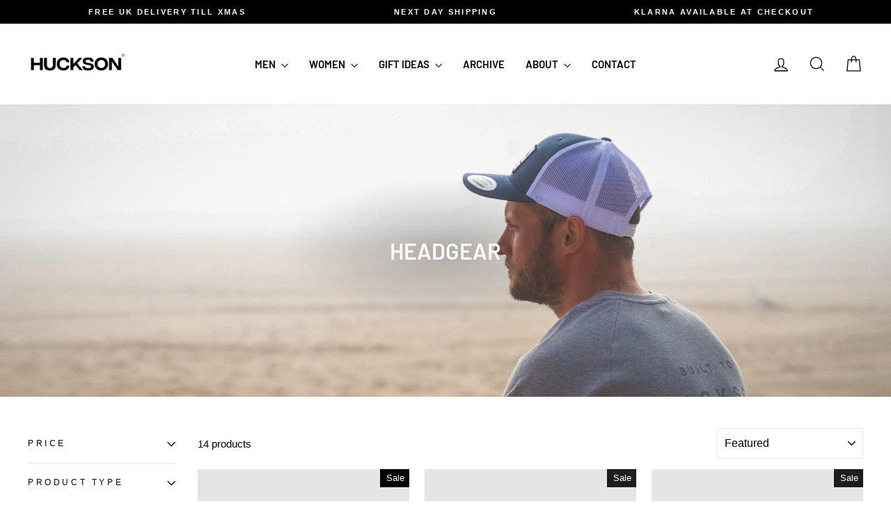

--- FILE ---
content_type: text/html; charset=utf-8
request_url: https://huckson.co/collections/headgear
body_size: 41998
content:
<!doctype html>
<html class="no-js" lang="en" dir="ltr">
<head>
  <meta charset="utf-8">
  <meta http-equiv="X-UA-Compatible" content="IE=edge,chrome=1">
  <meta name="viewport" content="width=device-width,initial-scale=1">
  <meta name="theme-color" content="#000000">
  <link rel="canonical" href="https://huckson.co/collections/headgear">
  <link rel="preconnect" href="https://cdn.shopify.com" crossorigin>
  <link rel="preconnect" href="https://fonts.shopifycdn.com" crossorigin>
  <link rel="dns-prefetch" href="https://productreviews.shopifycdn.com">
  <link rel="dns-prefetch" href="https://ajax.googleapis.com">
  <link rel="dns-prefetch" href="https://maps.googleapis.com">
  <link rel="dns-prefetch" href="https://maps.gstatic.com"><link rel="shortcut icon" href="//huckson.co/cdn/shop/files/H_32x32.png?v=1695631004" type="image/png" /><title>Headgear
&ndash; Huckson 
</title>
<meta name="description" content="Check out our beanies, caps, snoods and more."><meta property="og:site_name" content="Huckson ">
  <meta property="og:url" content="https://huckson.co/collections/headgear">
  <meta property="og:title" content="Headgear">
  <meta property="og:type" content="website">
  <meta property="og:description" content="Check out our beanies, caps, snoods and more."><meta property="og:image" content="http://huckson.co/cdn/shop/collections/Headgear_Sarah.jpg?v=1758093766">
    <meta property="og:image:secure_url" content="https://huckson.co/cdn/shop/collections/Headgear_Sarah.jpg?v=1758093766">
    <meta property="og:image:width" content="1920">
    <meta property="og:image:height" content="900"><meta name="twitter:site" content="@">
  <meta name="twitter:card" content="summary_large_image">
  <meta name="twitter:title" content="Headgear">
  <meta name="twitter:description" content="Check out our beanies, caps, snoods and more.">
<style data-shopify>@font-face {
  font-family: Barlow;
  font-weight: 600;
  font-style: normal;
  font-display: swap;
  src: url("//huckson.co/cdn/fonts/barlow/barlow_n6.329f582a81f63f125e63c20a5a80ae9477df68e1.woff2") format("woff2"),
       url("//huckson.co/cdn/fonts/barlow/barlow_n6.0163402e36247bcb8b02716880d0b39568412e9e.woff") format("woff");
}

  

  
  
  
</style><link href="//huckson.co/cdn/shop/t/50/assets/theme.css?v=83329383039155434651757489778" rel="stylesheet" type="text/css" media="all" />
<style data-shopify>:root {
    --typeHeaderPrimary: Barlow;
    --typeHeaderFallback: sans-serif;
    --typeHeaderSize: 22px;
    --typeHeaderWeight: 600;
    --typeHeaderLineHeight: 1.5;
    --typeHeaderSpacing: 0.0em;

    --typeBasePrimary:Arial;
    --typeBaseFallback:sans-serif;
    --typeBaseSize: 15px;
    --typeBaseWeight: 400;
    --typeBaseSpacing: 0.0em;
    --typeBaseLineHeight: 1.3;
    --typeBaselineHeightMinus01: 1.2;

    --typeCollectionTitle: 16px;

    --iconWeight: 3px;
    --iconLinecaps: miter;

    
        --buttonRadius: 0;
    

    --colorGridOverlayOpacity: 0.1;
    --colorAnnouncement: #000000;
    --colorAnnouncementText: #ffffff;

    --colorBody: #ffffff;
    --colorBodyAlpha05: rgba(255, 255, 255, 0.05);
    --colorBodyDim: #f2f2f2;
    --colorBodyLightDim: #fafafa;
    --colorBodyMediumDim: #f5f5f5;


    --colorBorder: #e8e8e1;

    --colorBtnPrimary: #000000;
    --colorBtnPrimaryLight: #1a1a1a;
    --colorBtnPrimaryDim: #000000;
    --colorBtnPrimaryText: #ffffff;

    --colorCartDot: #ff4f33;

    --colorDrawers: #ffffff;
    --colorDrawersDim: #f2f2f2;
    --colorDrawerBorder: #e8e8e1;
    --colorDrawerText: #000000;
    --colorDrawerTextDark: #000000;
    --colorDrawerButton: #111111;
    --colorDrawerButtonText: #ffffff;

    --colorFooter: #ffffff;
    --colorFooterText: #000000;
    --colorFooterTextAlpha01: #000000;

    --colorGridOverlay: #000000;
    --colorGridOverlayOpacity: 0.1;

    --colorHeaderTextAlpha01: rgba(0, 0, 0, 0.1);

    --colorHeroText: #ffffff;

    --colorSmallImageBg: #e5e5e5;
    --colorLargeImageBg: #0f0f0f;

    --colorImageOverlay: #000000;
    --colorImageOverlayOpacity: 0.0;
    --colorImageOverlayTextShadow: 0.24;

    --colorLink: #000000;

    --colorModalBg: rgba(230, 230, 230, 0.6);

    --colorNav: #ffffff;
    --colorNavText: #000000;

    --colorPrice: #1c1d1d;

    --colorSaleTag: #1c1d1d;
    --colorSaleTagText: #ffffff;

    --colorTextBody: #000000;
    --colorTextBodyAlpha015: rgba(0, 0, 0, 0.15);
    --colorTextBodyAlpha005: rgba(0, 0, 0, 0.05);
    --colorTextBodyAlpha008: rgba(0, 0, 0, 0.08);
    --colorTextSavings: #ff4e4e;

    --urlIcoSelect: url(//huckson.co/cdn/shop/t/50/assets/ico-select.svg);
    --urlIcoSelectFooter: url(//huckson.co/cdn/shop/t/50/assets/ico-select-footer.svg);
    --urlIcoSelectWhite: url(//huckson.co/cdn/shop/t/50/assets/ico-select-white.svg);

    --grid-gutter: 17px;
    --drawer-gutter: 20px;

    --sizeChartMargin: 25px 0;
    --sizeChartIconMargin: 5px;

    --newsletterReminderPadding: 40px;

    /*Shop Pay Installments*/
    --color-body-text: #000000;
    --color-body: #ffffff;
    --color-bg: #ffffff;
    }

    .placeholder-content {
    background-image: linear-gradient(100deg, #e5e5e5 40%, #dddddd 63%, #e5e5e5 79%);
    }</style><script>
    document.documentElement.className = document.documentElement.className.replace('no-js', 'js');

    window.theme = window.theme || {};
    theme.routes = {
      home: "/",
      cart: "/cart.js",
      cartPage: "/cart",
      cartAdd: "/cart/add.js",
      cartChange: "/cart/change.js",
      search: "/search",
      predictiveSearch: "/search/suggest"
    };
    theme.strings = {
      soldOut: "Sold Out",
      unavailable: "Unavailable",
      inStockLabel: "In stock, ready to ship",
      oneStockLabel: "Low stock - [count] item left",
      otherStockLabel: "Low stock - [count] items left",
      willNotShipUntil: "Ready to ship [date]",
      willBeInStockAfter: "Back in stock [date]",
      waitingForStock: "Backordered, shipping soon",
      savePrice: "Save [saved_amount]",
      cartEmpty: "Your cart is currently empty.",
      cartTermsConfirmation: "You must agree with the terms and conditions of sales to check out",
      searchCollections: "Collections",
      searchPages: "Pages",
      searchArticles: "Articles",
      productFrom: "from ",
      maxQuantity: "You can only have [quantity] of [title] in your cart."
    };
    theme.settings = {
      cartType: "page",
      isCustomerTemplate: false,
      moneyFormat: "£{{amount}}",
      saveType: "percent",
      productImageSize: "natural",
      productImageCover: false,
      predictiveSearch: true,
      predictiveSearchType: null,
      predictiveSearchVendor: false,
      predictiveSearchPrice: false,
      quickView: true,
      themeName: 'Impulse',
      themeVersion: "7.6.0"
    };
  </script>

  <script>window.performance && window.performance.mark && window.performance.mark('shopify.content_for_header.start');</script><meta id="shopify-digital-wallet" name="shopify-digital-wallet" content="/8422883408/digital_wallets/dialog">
<meta name="shopify-checkout-api-token" content="71b1604527396ac5225610f019314c06">
<meta id="in-context-paypal-metadata" data-shop-id="8422883408" data-venmo-supported="false" data-environment="production" data-locale="en_US" data-paypal-v4="true" data-currency="GBP">
<link rel="alternate" type="application/atom+xml" title="Feed" href="/collections/headgear.atom" />
<link rel="alternate" type="application/json+oembed" href="https://huckson.co/collections/headgear.oembed">
<script async="async" src="/checkouts/internal/preloads.js?locale=en-GB"></script>
<link rel="preconnect" href="https://shop.app" crossorigin="anonymous">
<script async="async" src="https://shop.app/checkouts/internal/preloads.js?locale=en-GB&shop_id=8422883408" crossorigin="anonymous"></script>
<script id="apple-pay-shop-capabilities" type="application/json">{"shopId":8422883408,"countryCode":"GB","currencyCode":"GBP","merchantCapabilities":["supports3DS"],"merchantId":"gid:\/\/shopify\/Shop\/8422883408","merchantName":"Huckson ","requiredBillingContactFields":["postalAddress","email"],"requiredShippingContactFields":["postalAddress","email"],"shippingType":"shipping","supportedNetworks":["visa","maestro","masterCard","amex","discover","elo"],"total":{"type":"pending","label":"Huckson ","amount":"1.00"},"shopifyPaymentsEnabled":true,"supportsSubscriptions":true}</script>
<script id="shopify-features" type="application/json">{"accessToken":"71b1604527396ac5225610f019314c06","betas":["rich-media-storefront-analytics"],"domain":"huckson.co","predictiveSearch":true,"shopId":8422883408,"locale":"en"}</script>
<script>var Shopify = Shopify || {};
Shopify.shop = "huckson-co.myshopify.com";
Shopify.locale = "en";
Shopify.currency = {"active":"GBP","rate":"1.0"};
Shopify.country = "GB";
Shopify.theme = {"name":"Copy of New 7.5 - June 25","id":179271074178,"schema_name":"Impulse","schema_version":"7.6.0","theme_store_id":857,"role":"main"};
Shopify.theme.handle = "null";
Shopify.theme.style = {"id":null,"handle":null};
Shopify.cdnHost = "huckson.co/cdn";
Shopify.routes = Shopify.routes || {};
Shopify.routes.root = "/";</script>
<script type="module">!function(o){(o.Shopify=o.Shopify||{}).modules=!0}(window);</script>
<script>!function(o){function n(){var o=[];function n(){o.push(Array.prototype.slice.apply(arguments))}return n.q=o,n}var t=o.Shopify=o.Shopify||{};t.loadFeatures=n(),t.autoloadFeatures=n()}(window);</script>
<script>
  window.ShopifyPay = window.ShopifyPay || {};
  window.ShopifyPay.apiHost = "shop.app\/pay";
  window.ShopifyPay.redirectState = null;
</script>
<script id="shop-js-analytics" type="application/json">{"pageType":"collection"}</script>
<script defer="defer" async type="module" src="//huckson.co/cdn/shopifycloud/shop-js/modules/v2/client.init-shop-cart-sync_D0dqhulL.en.esm.js"></script>
<script defer="defer" async type="module" src="//huckson.co/cdn/shopifycloud/shop-js/modules/v2/chunk.common_CpVO7qML.esm.js"></script>
<script type="module">
  await import("//huckson.co/cdn/shopifycloud/shop-js/modules/v2/client.init-shop-cart-sync_D0dqhulL.en.esm.js");
await import("//huckson.co/cdn/shopifycloud/shop-js/modules/v2/chunk.common_CpVO7qML.esm.js");

  window.Shopify.SignInWithShop?.initShopCartSync?.({"fedCMEnabled":true,"windoidEnabled":true});

</script>
<script>
  window.Shopify = window.Shopify || {};
  if (!window.Shopify.featureAssets) window.Shopify.featureAssets = {};
  window.Shopify.featureAssets['shop-js'] = {"shop-cart-sync":["modules/v2/client.shop-cart-sync_D9bwt38V.en.esm.js","modules/v2/chunk.common_CpVO7qML.esm.js"],"init-fed-cm":["modules/v2/client.init-fed-cm_BJ8NPuHe.en.esm.js","modules/v2/chunk.common_CpVO7qML.esm.js"],"init-shop-email-lookup-coordinator":["modules/v2/client.init-shop-email-lookup-coordinator_pVrP2-kG.en.esm.js","modules/v2/chunk.common_CpVO7qML.esm.js"],"shop-cash-offers":["modules/v2/client.shop-cash-offers_CNh7FWN-.en.esm.js","modules/v2/chunk.common_CpVO7qML.esm.js","modules/v2/chunk.modal_DKF6x0Jh.esm.js"],"init-shop-cart-sync":["modules/v2/client.init-shop-cart-sync_D0dqhulL.en.esm.js","modules/v2/chunk.common_CpVO7qML.esm.js"],"init-windoid":["modules/v2/client.init-windoid_DaoAelzT.en.esm.js","modules/v2/chunk.common_CpVO7qML.esm.js"],"shop-toast-manager":["modules/v2/client.shop-toast-manager_1DND8Tac.en.esm.js","modules/v2/chunk.common_CpVO7qML.esm.js"],"pay-button":["modules/v2/client.pay-button_CFeQi1r6.en.esm.js","modules/v2/chunk.common_CpVO7qML.esm.js"],"shop-button":["modules/v2/client.shop-button_Ca94MDdQ.en.esm.js","modules/v2/chunk.common_CpVO7qML.esm.js"],"shop-login-button":["modules/v2/client.shop-login-button_DPYNfp1Z.en.esm.js","modules/v2/chunk.common_CpVO7qML.esm.js","modules/v2/chunk.modal_DKF6x0Jh.esm.js"],"avatar":["modules/v2/client.avatar_BTnouDA3.en.esm.js"],"shop-follow-button":["modules/v2/client.shop-follow-button_BMKh4nJE.en.esm.js","modules/v2/chunk.common_CpVO7qML.esm.js","modules/v2/chunk.modal_DKF6x0Jh.esm.js"],"init-customer-accounts-sign-up":["modules/v2/client.init-customer-accounts-sign-up_CJXi5kRN.en.esm.js","modules/v2/client.shop-login-button_DPYNfp1Z.en.esm.js","modules/v2/chunk.common_CpVO7qML.esm.js","modules/v2/chunk.modal_DKF6x0Jh.esm.js"],"init-shop-for-new-customer-accounts":["modules/v2/client.init-shop-for-new-customer-accounts_BoBxkgWu.en.esm.js","modules/v2/client.shop-login-button_DPYNfp1Z.en.esm.js","modules/v2/chunk.common_CpVO7qML.esm.js","modules/v2/chunk.modal_DKF6x0Jh.esm.js"],"init-customer-accounts":["modules/v2/client.init-customer-accounts_DCuDTzpR.en.esm.js","modules/v2/client.shop-login-button_DPYNfp1Z.en.esm.js","modules/v2/chunk.common_CpVO7qML.esm.js","modules/v2/chunk.modal_DKF6x0Jh.esm.js"],"checkout-modal":["modules/v2/client.checkout-modal_U_3e4VxF.en.esm.js","modules/v2/chunk.common_CpVO7qML.esm.js","modules/v2/chunk.modal_DKF6x0Jh.esm.js"],"lead-capture":["modules/v2/client.lead-capture_DEgn0Z8u.en.esm.js","modules/v2/chunk.common_CpVO7qML.esm.js","modules/v2/chunk.modal_DKF6x0Jh.esm.js"],"shop-login":["modules/v2/client.shop-login_CoM5QKZ_.en.esm.js","modules/v2/chunk.common_CpVO7qML.esm.js","modules/v2/chunk.modal_DKF6x0Jh.esm.js"],"payment-terms":["modules/v2/client.payment-terms_BmrqWn8r.en.esm.js","modules/v2/chunk.common_CpVO7qML.esm.js","modules/v2/chunk.modal_DKF6x0Jh.esm.js"]};
</script>
<script>(function() {
  var isLoaded = false;
  function asyncLoad() {
    if (isLoaded) return;
    isLoaded = true;
    var urls = ["https:\/\/loox.io\/widget\/NkWgBMzUgq\/loox.1612522271824.js?shop=huckson-co.myshopify.com","https:\/\/static.affiliatly.com\/shopify\/v3\/shopify.js?affiliatly_code=AF-1031845\u0026shop=huckson-co.myshopify.com","https:\/\/ecommplugins-scripts.trustpilot.com\/v2.1\/js\/header.min.js?settings=eyJrZXkiOiJXSlN0dEs2NVJoVGJTN0FLIn0=\u0026v=2.5\u0026shop=huckson-co.myshopify.com","https:\/\/ecommplugins-trustboxsettings.trustpilot.com\/huckson-co.myshopify.com.js?settings=1696408982026\u0026shop=huckson-co.myshopify.com","https:\/\/cdn.hextom.com\/js\/freeshippingbar.js?shop=huckson-co.myshopify.com"];
    for (var i = 0; i < urls.length; i++) {
      var s = document.createElement('script');
      s.type = 'text/javascript';
      s.async = true;
      s.src = urls[i];
      var x = document.getElementsByTagName('script')[0];
      x.parentNode.insertBefore(s, x);
    }
  };
  if(window.attachEvent) {
    window.attachEvent('onload', asyncLoad);
  } else {
    window.addEventListener('load', asyncLoad, false);
  }
})();</script>
<script id="__st">var __st={"a":8422883408,"offset":0,"reqid":"85747772-8088-4dd6-adfa-66321c8f34e9-1765010360","pageurl":"huckson.co\/collections\/headgear","u":"4140ef0f2320","p":"collection","rtyp":"collection","rid":169796042832};</script>
<script>window.ShopifyPaypalV4VisibilityTracking = true;</script>
<script id="captcha-bootstrap">!function(){'use strict';const t='contact',e='account',n='new_comment',o=[[t,t],['blogs',n],['comments',n],[t,'customer']],c=[[e,'customer_login'],[e,'guest_login'],[e,'recover_customer_password'],[e,'create_customer']],r=t=>t.map((([t,e])=>`form[action*='/${t}']:not([data-nocaptcha='true']) input[name='form_type'][value='${e}']`)).join(','),a=t=>()=>t?[...document.querySelectorAll(t)].map((t=>t.form)):[];function s(){const t=[...o],e=r(t);return a(e)}const i='password',u='form_key',d=['recaptcha-v3-token','g-recaptcha-response','h-captcha-response',i],f=()=>{try{return window.sessionStorage}catch{return}},m='__shopify_v',_=t=>t.elements[u];function p(t,e,n=!1){try{const o=window.sessionStorage,c=JSON.parse(o.getItem(e)),{data:r}=function(t){const{data:e,action:n}=t;return t[m]||n?{data:e,action:n}:{data:t,action:n}}(c);for(const[e,n]of Object.entries(r))t.elements[e]&&(t.elements[e].value=n);n&&o.removeItem(e)}catch(o){console.error('form repopulation failed',{error:o})}}const l='form_type',E='cptcha';function T(t){t.dataset[E]=!0}const w=window,h=w.document,L='Shopify',v='ce_forms',y='captcha';let A=!1;((t,e)=>{const n=(g='f06e6c50-85a8-45c8-87d0-21a2b65856fe',I='https://cdn.shopify.com/shopifycloud/storefront-forms-hcaptcha/ce_storefront_forms_captcha_hcaptcha.v1.5.2.iife.js',D={infoText:'Protected by hCaptcha',privacyText:'Privacy',termsText:'Terms'},(t,e,n)=>{const o=w[L][v],c=o.bindForm;if(c)return c(t,g,e,D).then(n);var r;o.q.push([[t,g,e,D],n]),r=I,A||(h.body.append(Object.assign(h.createElement('script'),{id:'captcha-provider',async:!0,src:r})),A=!0)});var g,I,D;w[L]=w[L]||{},w[L][v]=w[L][v]||{},w[L][v].q=[],w[L][y]=w[L][y]||{},w[L][y].protect=function(t,e){n(t,void 0,e),T(t)},Object.freeze(w[L][y]),function(t,e,n,w,h,L){const[v,y,A,g]=function(t,e,n){const i=e?o:[],u=t?c:[],d=[...i,...u],f=r(d),m=r(i),_=r(d.filter((([t,e])=>n.includes(e))));return[a(f),a(m),a(_),s()]}(w,h,L),I=t=>{const e=t.target;return e instanceof HTMLFormElement?e:e&&e.form},D=t=>v().includes(t);t.addEventListener('submit',(t=>{const e=I(t);if(!e)return;const n=D(e)&&!e.dataset.hcaptchaBound&&!e.dataset.recaptchaBound,o=_(e),c=g().includes(e)&&(!o||!o.value);(n||c)&&t.preventDefault(),c&&!n&&(function(t){try{if(!f())return;!function(t){const e=f();if(!e)return;const n=_(t);if(!n)return;const o=n.value;o&&e.removeItem(o)}(t);const e=Array.from(Array(32),(()=>Math.random().toString(36)[2])).join('');!function(t,e){_(t)||t.append(Object.assign(document.createElement('input'),{type:'hidden',name:u})),t.elements[u].value=e}(t,e),function(t,e){const n=f();if(!n)return;const o=[...t.querySelectorAll(`input[type='${i}']`)].map((({name:t})=>t)),c=[...d,...o],r={};for(const[a,s]of new FormData(t).entries())c.includes(a)||(r[a]=s);n.setItem(e,JSON.stringify({[m]:1,action:t.action,data:r}))}(t,e)}catch(e){console.error('failed to persist form',e)}}(e),e.submit())}));const S=(t,e)=>{t&&!t.dataset[E]&&(n(t,e.some((e=>e===t))),T(t))};for(const o of['focusin','change'])t.addEventListener(o,(t=>{const e=I(t);D(e)&&S(e,y())}));const B=e.get('form_key'),M=e.get(l),P=B&&M;t.addEventListener('DOMContentLoaded',(()=>{const t=y();if(P)for(const e of t)e.elements[l].value===M&&p(e,B);[...new Set([...A(),...v().filter((t=>'true'===t.dataset.shopifyCaptcha))])].forEach((e=>S(e,t)))}))}(h,new URLSearchParams(w.location.search),n,t,e,['guest_login'])})(!0,!0)}();</script>
<script integrity="sha256-52AcMU7V7pcBOXWImdc/TAGTFKeNjmkeM1Pvks/DTgc=" data-source-attribution="shopify.loadfeatures" defer="defer" src="//huckson.co/cdn/shopifycloud/storefront/assets/storefront/load_feature-81c60534.js" crossorigin="anonymous"></script>
<script crossorigin="anonymous" defer="defer" src="//huckson.co/cdn/shopifycloud/storefront/assets/shopify_pay/storefront-65b4c6d7.js?v=20250812"></script>
<script data-source-attribution="shopify.dynamic_checkout.dynamic.init">var Shopify=Shopify||{};Shopify.PaymentButton=Shopify.PaymentButton||{isStorefrontPortableWallets:!0,init:function(){window.Shopify.PaymentButton.init=function(){};var t=document.createElement("script");t.src="https://huckson.co/cdn/shopifycloud/portable-wallets/latest/portable-wallets.en.js",t.type="module",document.head.appendChild(t)}};
</script>
<script data-source-attribution="shopify.dynamic_checkout.buyer_consent">
  function portableWalletsHideBuyerConsent(e){var t=document.getElementById("shopify-buyer-consent"),n=document.getElementById("shopify-subscription-policy-button");t&&n&&(t.classList.add("hidden"),t.setAttribute("aria-hidden","true"),n.removeEventListener("click",e))}function portableWalletsShowBuyerConsent(e){var t=document.getElementById("shopify-buyer-consent"),n=document.getElementById("shopify-subscription-policy-button");t&&n&&(t.classList.remove("hidden"),t.removeAttribute("aria-hidden"),n.addEventListener("click",e))}window.Shopify?.PaymentButton&&(window.Shopify.PaymentButton.hideBuyerConsent=portableWalletsHideBuyerConsent,window.Shopify.PaymentButton.showBuyerConsent=portableWalletsShowBuyerConsent);
</script>
<script data-source-attribution="shopify.dynamic_checkout.cart.bootstrap">document.addEventListener("DOMContentLoaded",(function(){function t(){return document.querySelector("shopify-accelerated-checkout-cart, shopify-accelerated-checkout")}if(t())Shopify.PaymentButton.init();else{new MutationObserver((function(e,n){t()&&(Shopify.PaymentButton.init(),n.disconnect())})).observe(document.body,{childList:!0,subtree:!0})}}));
</script>
<link id="shopify-accelerated-checkout-styles" rel="stylesheet" media="screen" href="https://huckson.co/cdn/shopifycloud/portable-wallets/latest/accelerated-checkout-backwards-compat.css" crossorigin="anonymous">
<style id="shopify-accelerated-checkout-cart">
        #shopify-buyer-consent {
  margin-top: 1em;
  display: inline-block;
  width: 100%;
}

#shopify-buyer-consent.hidden {
  display: none;
}

#shopify-subscription-policy-button {
  background: none;
  border: none;
  padding: 0;
  text-decoration: underline;
  font-size: inherit;
  cursor: pointer;
}

#shopify-subscription-policy-button::before {
  box-shadow: none;
}

      </style>

<script>window.performance && window.performance.mark && window.performance.mark('shopify.content_for_header.end');</script>

  <script src="//huckson.co/cdn/shop/t/50/assets/vendor-scripts-v11.js" defer="defer"></script><link rel="stylesheet" href="//huckson.co/cdn/shop/t/50/assets/country-flags.css"><script src="//huckson.co/cdn/shop/t/50/assets/theme.js?v=104180769944361832221749619362" defer="defer"></script>
<!-- BEGIN app block: shopify://apps/klaviyo-email-marketing-sms/blocks/klaviyo-onsite-embed/2632fe16-c075-4321-a88b-50b567f42507 -->












  <script async src="https://static.klaviyo.com/onsite/js/SBeLw5/klaviyo.js?company_id=SBeLw5"></script>
  <script>!function(){if(!window.klaviyo){window._klOnsite=window._klOnsite||[];try{window.klaviyo=new Proxy({},{get:function(n,i){return"push"===i?function(){var n;(n=window._klOnsite).push.apply(n,arguments)}:function(){for(var n=arguments.length,o=new Array(n),w=0;w<n;w++)o[w]=arguments[w];var t="function"==typeof o[o.length-1]?o.pop():void 0,e=new Promise((function(n){window._klOnsite.push([i].concat(o,[function(i){t&&t(i),n(i)}]))}));return e}}})}catch(n){window.klaviyo=window.klaviyo||[],window.klaviyo.push=function(){var n;(n=window._klOnsite).push.apply(n,arguments)}}}}();</script>

  




  <script>
    window.klaviyoReviewsProductDesignMode = false
  </script>







<!-- END app block --><script src="https://cdn.shopify.com/extensions/019ab370-3427-7dfe-9e9e-e24647f8564c/cartbite-75/assets/cartbite-embed.js" type="text/javascript" defer="defer"></script>
<link href="https://monorail-edge.shopifysvc.com" rel="dns-prefetch">
<script>(function(){if ("sendBeacon" in navigator && "performance" in window) {try {var session_token_from_headers = performance.getEntriesByType('navigation')[0].serverTiming.find(x => x.name == '_s').description;} catch {var session_token_from_headers = undefined;}var session_cookie_matches = document.cookie.match(/_shopify_s=([^;]*)/);var session_token_from_cookie = session_cookie_matches && session_cookie_matches.length === 2 ? session_cookie_matches[1] : "";var session_token = session_token_from_headers || session_token_from_cookie || "";function handle_abandonment_event(e) {var entries = performance.getEntries().filter(function(entry) {return /monorail-edge.shopifysvc.com/.test(entry.name);});if (!window.abandonment_tracked && entries.length === 0) {window.abandonment_tracked = true;var currentMs = Date.now();var navigation_start = performance.timing.navigationStart;var payload = {shop_id: 8422883408,url: window.location.href,navigation_start,duration: currentMs - navigation_start,session_token,page_type: "collection"};window.navigator.sendBeacon("https://monorail-edge.shopifysvc.com/v1/produce", JSON.stringify({schema_id: "online_store_buyer_site_abandonment/1.1",payload: payload,metadata: {event_created_at_ms: currentMs,event_sent_at_ms: currentMs}}));}}window.addEventListener('pagehide', handle_abandonment_event);}}());</script>
<script id="web-pixels-manager-setup">(function e(e,d,r,n,o){if(void 0===o&&(o={}),!Boolean(null===(a=null===(i=window.Shopify)||void 0===i?void 0:i.analytics)||void 0===a?void 0:a.replayQueue)){var i,a;window.Shopify=window.Shopify||{};var t=window.Shopify;t.analytics=t.analytics||{};var s=t.analytics;s.replayQueue=[],s.publish=function(e,d,r){return s.replayQueue.push([e,d,r]),!0};try{self.performance.mark("wpm:start")}catch(e){}var l=function(){var e={modern:/Edge?\/(1{2}[4-9]|1[2-9]\d|[2-9]\d{2}|\d{4,})\.\d+(\.\d+|)|Firefox\/(1{2}[4-9]|1[2-9]\d|[2-9]\d{2}|\d{4,})\.\d+(\.\d+|)|Chrom(ium|e)\/(9{2}|\d{3,})\.\d+(\.\d+|)|(Maci|X1{2}).+ Version\/(15\.\d+|(1[6-9]|[2-9]\d|\d{3,})\.\d+)([,.]\d+|)( \(\w+\)|)( Mobile\/\w+|) Safari\/|Chrome.+OPR\/(9{2}|\d{3,})\.\d+\.\d+|(CPU[ +]OS|iPhone[ +]OS|CPU[ +]iPhone|CPU IPhone OS|CPU iPad OS)[ +]+(15[._]\d+|(1[6-9]|[2-9]\d|\d{3,})[._]\d+)([._]\d+|)|Android:?[ /-](13[3-9]|1[4-9]\d|[2-9]\d{2}|\d{4,})(\.\d+|)(\.\d+|)|Android.+Firefox\/(13[5-9]|1[4-9]\d|[2-9]\d{2}|\d{4,})\.\d+(\.\d+|)|Android.+Chrom(ium|e)\/(13[3-9]|1[4-9]\d|[2-9]\d{2}|\d{4,})\.\d+(\.\d+|)|SamsungBrowser\/([2-9]\d|\d{3,})\.\d+/,legacy:/Edge?\/(1[6-9]|[2-9]\d|\d{3,})\.\d+(\.\d+|)|Firefox\/(5[4-9]|[6-9]\d|\d{3,})\.\d+(\.\d+|)|Chrom(ium|e)\/(5[1-9]|[6-9]\d|\d{3,})\.\d+(\.\d+|)([\d.]+$|.*Safari\/(?![\d.]+ Edge\/[\d.]+$))|(Maci|X1{2}).+ Version\/(10\.\d+|(1[1-9]|[2-9]\d|\d{3,})\.\d+)([,.]\d+|)( \(\w+\)|)( Mobile\/\w+|) Safari\/|Chrome.+OPR\/(3[89]|[4-9]\d|\d{3,})\.\d+\.\d+|(CPU[ +]OS|iPhone[ +]OS|CPU[ +]iPhone|CPU IPhone OS|CPU iPad OS)[ +]+(10[._]\d+|(1[1-9]|[2-9]\d|\d{3,})[._]\d+)([._]\d+|)|Android:?[ /-](13[3-9]|1[4-9]\d|[2-9]\d{2}|\d{4,})(\.\d+|)(\.\d+|)|Mobile Safari.+OPR\/([89]\d|\d{3,})\.\d+\.\d+|Android.+Firefox\/(13[5-9]|1[4-9]\d|[2-9]\d{2}|\d{4,})\.\d+(\.\d+|)|Android.+Chrom(ium|e)\/(13[3-9]|1[4-9]\d|[2-9]\d{2}|\d{4,})\.\d+(\.\d+|)|Android.+(UC? ?Browser|UCWEB|U3)[ /]?(15\.([5-9]|\d{2,})|(1[6-9]|[2-9]\d|\d{3,})\.\d+)\.\d+|SamsungBrowser\/(5\.\d+|([6-9]|\d{2,})\.\d+)|Android.+MQ{2}Browser\/(14(\.(9|\d{2,})|)|(1[5-9]|[2-9]\d|\d{3,})(\.\d+|))(\.\d+|)|K[Aa][Ii]OS\/(3\.\d+|([4-9]|\d{2,})\.\d+)(\.\d+|)/},d=e.modern,r=e.legacy,n=navigator.userAgent;return n.match(d)?"modern":n.match(r)?"legacy":"unknown"}(),u="modern"===l?"modern":"legacy",c=(null!=n?n:{modern:"",legacy:""})[u],f=function(e){return[e.baseUrl,"/wpm","/b",e.hashVersion,"modern"===e.buildTarget?"m":"l",".js"].join("")}({baseUrl:d,hashVersion:r,buildTarget:u}),m=function(e){var d=e.version,r=e.bundleTarget,n=e.surface,o=e.pageUrl,i=e.monorailEndpoint;return{emit:function(e){var a=e.status,t=e.errorMsg,s=(new Date).getTime(),l=JSON.stringify({metadata:{event_sent_at_ms:s},events:[{schema_id:"web_pixels_manager_load/3.1",payload:{version:d,bundle_target:r,page_url:o,status:a,surface:n,error_msg:t},metadata:{event_created_at_ms:s}}]});if(!i)return console&&console.warn&&console.warn("[Web Pixels Manager] No Monorail endpoint provided, skipping logging."),!1;try{return self.navigator.sendBeacon.bind(self.navigator)(i,l)}catch(e){}var u=new XMLHttpRequest;try{return u.open("POST",i,!0),u.setRequestHeader("Content-Type","text/plain"),u.send(l),!0}catch(e){return console&&console.warn&&console.warn("[Web Pixels Manager] Got an unhandled error while logging to Monorail."),!1}}}}({version:r,bundleTarget:l,surface:e.surface,pageUrl:self.location.href,monorailEndpoint:e.monorailEndpoint});try{o.browserTarget=l,function(e){var d=e.src,r=e.async,n=void 0===r||r,o=e.onload,i=e.onerror,a=e.sri,t=e.scriptDataAttributes,s=void 0===t?{}:t,l=document.createElement("script"),u=document.querySelector("head"),c=document.querySelector("body");if(l.async=n,l.src=d,a&&(l.integrity=a,l.crossOrigin="anonymous"),s)for(var f in s)if(Object.prototype.hasOwnProperty.call(s,f))try{l.dataset[f]=s[f]}catch(e){}if(o&&l.addEventListener("load",o),i&&l.addEventListener("error",i),u)u.appendChild(l);else{if(!c)throw new Error("Did not find a head or body element to append the script");c.appendChild(l)}}({src:f,async:!0,onload:function(){if(!function(){var e,d;return Boolean(null===(d=null===(e=window.Shopify)||void 0===e?void 0:e.analytics)||void 0===d?void 0:d.initialized)}()){var d=window.webPixelsManager.init(e)||void 0;if(d){var r=window.Shopify.analytics;r.replayQueue.forEach((function(e){var r=e[0],n=e[1],o=e[2];d.publishCustomEvent(r,n,o)})),r.replayQueue=[],r.publish=d.publishCustomEvent,r.visitor=d.visitor,r.initialized=!0}}},onerror:function(){return m.emit({status:"failed",errorMsg:"".concat(f," has failed to load")})},sri:function(e){var d=/^sha384-[A-Za-z0-9+/=]+$/;return"string"==typeof e&&d.test(e)}(c)?c:"",scriptDataAttributes:o}),m.emit({status:"loading"})}catch(e){m.emit({status:"failed",errorMsg:(null==e?void 0:e.message)||"Unknown error"})}}})({shopId: 8422883408,storefrontBaseUrl: "https://huckson.co",extensionsBaseUrl: "https://extensions.shopifycdn.com/cdn/shopifycloud/web-pixels-manager",monorailEndpoint: "https://monorail-edge.shopifysvc.com/unstable/produce_batch",surface: "storefront-renderer",enabledBetaFlags: ["2dca8a86"],webPixelsConfigList: [{"id":"2140930434","configuration":"{\"accountID\":\"8422883408\"}","eventPayloadVersion":"v1","runtimeContext":"STRICT","scriptVersion":"3c72ff377e9d92ad2f15992c3c493e7f","type":"APP","apiClientId":5263155,"privacyPurposes":[],"dataSharingAdjustments":{"protectedCustomerApprovalScopes":["read_customer_address","read_customer_email","read_customer_name","read_customer_personal_data","read_customer_phone"]}},{"id":"63766608","configuration":"{\"pixel_id\":\"471441977033082\",\"pixel_type\":\"facebook_pixel\",\"metaapp_system_user_token\":\"-\"}","eventPayloadVersion":"v1","runtimeContext":"OPEN","scriptVersion":"ca16bc87fe92b6042fbaa3acc2fbdaa6","type":"APP","apiClientId":2329312,"privacyPurposes":["ANALYTICS","MARKETING","SALE_OF_DATA"],"dataSharingAdjustments":{"protectedCustomerApprovalScopes":["read_customer_address","read_customer_email","read_customer_name","read_customer_personal_data","read_customer_phone"]}},{"id":"shopify-app-pixel","configuration":"{}","eventPayloadVersion":"v1","runtimeContext":"STRICT","scriptVersion":"0450","apiClientId":"shopify-pixel","type":"APP","privacyPurposes":["ANALYTICS","MARKETING"]},{"id":"shopify-custom-pixel","eventPayloadVersion":"v1","runtimeContext":"LAX","scriptVersion":"0450","apiClientId":"shopify-pixel","type":"CUSTOM","privacyPurposes":["ANALYTICS","MARKETING"]}],isMerchantRequest: false,initData: {"shop":{"name":"Huckson ","paymentSettings":{"currencyCode":"GBP"},"myshopifyDomain":"huckson-co.myshopify.com","countryCode":"GB","storefrontUrl":"https:\/\/huckson.co"},"customer":null,"cart":null,"checkout":null,"productVariants":[],"purchasingCompany":null},},"https://huckson.co/cdn","ae1676cfwd2530674p4253c800m34e853cb",{"modern":"","legacy":""},{"shopId":"8422883408","storefrontBaseUrl":"https:\/\/huckson.co","extensionBaseUrl":"https:\/\/extensions.shopifycdn.com\/cdn\/shopifycloud\/web-pixels-manager","surface":"storefront-renderer","enabledBetaFlags":"[\"2dca8a86\"]","isMerchantRequest":"false","hashVersion":"ae1676cfwd2530674p4253c800m34e853cb","publish":"custom","events":"[[\"page_viewed\",{}],[\"collection_viewed\",{\"collection\":{\"id\":\"169796042832\",\"title\":\"Headgear\",\"productVariants\":[{\"price\":{\"amount\":24.0,\"currencyCode\":\"GBP\"},\"product\":{\"title\":\"UltraComfort Running Cap\",\"vendor\":\"Huckson\",\"id\":\"7067257208912\",\"untranslatedTitle\":\"UltraComfort Running Cap\",\"url\":\"\/products\/ultracomfort-running-cap\",\"type\":\"Cap\"},\"id\":\"40788809056336\",\"image\":{\"src\":\"\/\/huckson.co\/cdn\/shop\/files\/Ultra_running_cap_right.jpg?v=1745611901\"},\"sku\":\"\",\"title\":\"Default Title\",\"untranslatedTitle\":\"Default Title\"},{\"price\":{\"amount\":22.0,\"currencyCode\":\"GBP\"},\"product\":{\"title\":\"Neon Orange Trucker Cap\",\"vendor\":\"Huckson.co\",\"id\":\"6557892444240\",\"untranslatedTitle\":\"Neon Orange Trucker Cap\",\"url\":\"\/products\/neon-orange-trucker-cap\",\"type\":\"Cap\"},\"id\":\"39361942847568\",\"image\":{\"src\":\"\/\/huckson.co\/cdn\/shop\/files\/OrangeHucksonCap_5eb7482e-4f5e-4f6c-bc35-ae4c98b7c5d1.jpg?v=1700172882\"},\"sku\":\"\",\"title\":\"Default Title\",\"untranslatedTitle\":\"Default Title\"},{\"price\":{\"amount\":20.0,\"currencyCode\":\"GBP\"},\"product\":{\"title\":\"Retro Trucker Cap\",\"vendor\":\"Huckson\",\"id\":\"4374192914512\",\"untranslatedTitle\":\"Retro Trucker Cap\",\"url\":\"\/products\/retro-trucker-cap-navy\",\"type\":\"Cap\"},\"id\":\"40928433373264\",\"image\":{\"src\":\"\/\/huckson.co\/cdn\/shop\/files\/Retro_navy_cap_new.jpg?v=1726913609\"},\"sku\":\"\",\"title\":\"navy\",\"untranslatedTitle\":\"navy\"},{\"price\":{\"amount\":24.0,\"currencyCode\":\"GBP\"},\"product\":{\"title\":\"Trucker Cap\",\"vendor\":\"Huckson.co\",\"id\":\"4543168020560\",\"untranslatedTitle\":\"Trucker Cap\",\"url\":\"\/products\/black-trucker-cap\",\"type\":\"Cap\"},\"id\":\"54915028779394\",\"image\":{\"src\":\"\/\/huckson.co\/cdn\/shop\/products\/BlackHucksoncap.jpg?v=1755804543\"},\"sku\":\"\",\"title\":\"Black\",\"untranslatedTitle\":\"Black\"},{\"price\":{\"amount\":22.0,\"currencyCode\":\"GBP\"},\"product\":{\"title\":\"Grey and White Trucker Cap\",\"vendor\":\"Huckson.co\",\"id\":\"4511642583120\",\"untranslatedTitle\":\"Grey and White Trucker Cap\",\"url\":\"\/products\/grey-melange-trucker-cap\",\"type\":\"Cap\"},\"id\":\"32122700595280\",\"image\":{\"src\":\"\/\/huckson.co\/cdn\/shop\/files\/Grey_cap_front_wide.jpg?v=1718863274\"},\"sku\":\"\",\"title\":\"Default Title\",\"untranslatedTitle\":\"Default Title\"},{\"price\":{\"amount\":22.0,\"currencyCode\":\"GBP\"},\"product\":{\"title\":\"Winter Berries Corkscrew Bobble Beanie\",\"vendor\":\"Huckson\",\"id\":\"4343805771856\",\"untranslatedTitle\":\"Winter Berries Corkscrew Bobble Beanie\",\"url\":\"\/products\/winter-berries-corkscrew-bobble-beanie\",\"type\":\"Beanie\"},\"id\":\"31158653517904\",\"image\":{\"src\":\"\/\/huckson.co\/cdn\/shop\/files\/LuannaWinterberries.jpg?v=1699943761\"},\"sku\":\"\",\"title\":\"Default Title\",\"untranslatedTitle\":\"Default Title\"},{\"price\":{\"amount\":24.0,\"currencyCode\":\"GBP\"},\"product\":{\"title\":\"Luxury Bobble Beanie\",\"vendor\":\"Huckson\",\"id\":\"6904392515664\",\"untranslatedTitle\":\"Luxury Bobble Beanie\",\"url\":\"\/products\/festive-forest-bobble-beanie\",\"type\":\"Beanie\"},\"id\":\"55960723063170\",\"image\":{\"src\":\"\/\/huckson.co\/cdn\/shop\/files\/Forestfusionfront.jpg?v=1701510492\"},\"sku\":null,\"title\":\"Forest Fusion\",\"untranslatedTitle\":\"Forest Fusion\"},{\"price\":{\"amount\":22.0,\"currencyCode\":\"GBP\"},\"product\":{\"title\":\"Bobble Beanie\",\"vendor\":\"Huckson.co\",\"id\":\"7109123047504\",\"untranslatedTitle\":\"Bobble Beanie\",\"url\":\"\/products\/arctic-blue-bobble-beanie\",\"type\":\"Beanie\"},\"id\":\"55960712839554\",\"image\":{\"src\":\"\/\/huckson.co\/cdn\/shop\/files\/Artic_Blue_front_New.jpg?v=1726990222\"},\"sku\":null,\"title\":\"Arctic Blue\",\"untranslatedTitle\":\"Arctic Blue\"},{\"price\":{\"amount\":22.0,\"currencyCode\":\"GBP\"},\"product\":{\"title\":\"Cosy Ribbed Beanie\",\"vendor\":\"Huckson\",\"id\":\"6928294674512\",\"untranslatedTitle\":\"Cosy Ribbed Beanie\",\"url\":\"\/products\/cosy-ribbed-beanie\",\"type\":\"Beanie\"},\"id\":\"40477667590224\",\"image\":{\"src\":\"\/\/huckson.co\/cdn\/shop\/files\/Almond_ribbed_Front_beanie.jpg?v=1731137819\"},\"sku\":\"\",\"title\":\"Default Title\",\"untranslatedTitle\":\"Default Title\"},{\"price\":{\"amount\":8.0,\"currencyCode\":\"GBP\"},\"product\":{\"title\":\"Performance Headband\",\"vendor\":\"Huckson\",\"id\":\"7109694783568\",\"untranslatedTitle\":\"Performance Headband\",\"url\":\"\/products\/performance-headband\",\"type\":\"\"},\"id\":\"40931204431952\",\"image\":{\"src\":\"\/\/huckson.co\/cdn\/shop\/files\/Standard_band_3D.jpg?v=1727180782\"},\"sku\":\"\",\"title\":\"Standard\",\"untranslatedTitle\":\"Standard\"},{\"price\":{\"amount\":18.0,\"currencyCode\":\"GBP\"},\"product\":{\"title\":\"Merino Skull Beanie\",\"vendor\":\"Huckson\",\"id\":\"7109828116560\",\"untranslatedTitle\":\"Merino Skull Beanie\",\"url\":\"\/products\/merino-skull-beanie\",\"type\":\"Cap\"},\"id\":\"54802721997186\",\"image\":{\"src\":\"\/\/huckson.co\/cdn\/shop\/files\/Merinoskullcap3D.jpg?v=1727207768\"},\"sku\":\"\",\"title\":\"Olive\",\"untranslatedTitle\":\"Olive\"},{\"price\":{\"amount\":14.0,\"currencyCode\":\"GBP\"},\"product\":{\"title\":\"Soft-Touch Cuffed Beanie\",\"vendor\":\"Huckson.co\",\"id\":\"7109122031696\",\"untranslatedTitle\":\"Soft-Touch Cuffed Beanie\",\"url\":\"\/products\/soft-touch-cuffed-beanie-copy\",\"type\":\"Beanie\"},\"id\":\"40928433569872\",\"image\":{\"src\":\"\/\/huckson.co\/cdn\/shop\/files\/NewbeanieBlack.jpg?v=1726913911\"},\"sku\":null,\"title\":\"Black\",\"untranslatedTitle\":\"Black\"},{\"price\":{\"amount\":8.0,\"currencyCode\":\"GBP\"},\"product\":{\"title\":\"Huckson Swim Cap (various colours)\",\"vendor\":\"Huckson.co\",\"id\":\"4820861026384\",\"untranslatedTitle\":\"Huckson Swim Cap (various colours)\",\"url\":\"\/products\/huckson-swim-cap\",\"type\":\"\"},\"id\":\"32939247337552\",\"image\":{\"src\":\"\/\/huckson.co\/cdn\/shop\/products\/blackswimcap.jpg?v=1619589815\"},\"sku\":null,\"title\":\"Black\",\"untranslatedTitle\":\"Black\"},{\"price\":{\"amount\":22.0,\"currencyCode\":\"GBP\"},\"product\":{\"title\":\"Deep Cuffed Beanie\",\"vendor\":\"Huckson \",\"id\":\"15173009768834\",\"untranslatedTitle\":\"Deep Cuffed Beanie\",\"url\":\"\/products\/deep-cuffed-beanie\",\"type\":\"\"},\"id\":\"55938652078466\",\"image\":{\"src\":\"\/\/huckson.co\/cdn\/shop\/files\/Orange_Ribbed_beanie_front.jpg?v=1762533143\"},\"sku\":null,\"title\":\"Sunset Orange\",\"untranslatedTitle\":\"Sunset Orange\"}]}}]]"});</script><script>
  window.ShopifyAnalytics = window.ShopifyAnalytics || {};
  window.ShopifyAnalytics.meta = window.ShopifyAnalytics.meta || {};
  window.ShopifyAnalytics.meta.currency = 'GBP';
  var meta = {"products":[{"id":7067257208912,"gid":"gid:\/\/shopify\/Product\/7067257208912","vendor":"Huckson","type":"Cap","variants":[{"id":40788809056336,"price":2400,"name":"UltraComfort Running Cap","public_title":null,"sku":""}],"remote":false},{"id":6557892444240,"gid":"gid:\/\/shopify\/Product\/6557892444240","vendor":"Huckson.co","type":"Cap","variants":[{"id":39361942847568,"price":2200,"name":"Neon Orange Trucker Cap","public_title":null,"sku":""}],"remote":false},{"id":4374192914512,"gid":"gid:\/\/shopify\/Product\/4374192914512","vendor":"Huckson","type":"Cap","variants":[{"id":40928433373264,"price":2000,"name":"Retro Trucker Cap - navy","public_title":"navy","sku":""},{"id":40928433406032,"price":2000,"name":"Retro Trucker Cap - burgundy","public_title":"burgundy","sku":""}],"remote":false},{"id":4543168020560,"gid":"gid:\/\/shopify\/Product\/4543168020560","vendor":"Huckson.co","type":"Cap","variants":[{"id":54915028779394,"price":2400,"name":"Trucker Cap - Black","public_title":"Black","sku":""},{"id":54915028812162,"price":2400,"name":"Trucker Cap - Khaki","public_title":"Khaki","sku":""}],"remote":false},{"id":4511642583120,"gid":"gid:\/\/shopify\/Product\/4511642583120","vendor":"Huckson.co","type":"Cap","variants":[{"id":32122700595280,"price":2200,"name":"Grey and White Trucker Cap","public_title":null,"sku":""}],"remote":false},{"id":4343805771856,"gid":"gid:\/\/shopify\/Product\/4343805771856","vendor":"Huckson","type":"Beanie","variants":[{"id":31158653517904,"price":2200,"name":"Winter Berries Corkscrew Bobble Beanie","public_title":null,"sku":""}],"remote":false},{"id":6904392515664,"gid":"gid:\/\/shopify\/Product\/6904392515664","vendor":"Huckson","type":"Beanie","variants":[{"id":55960723063170,"price":2400,"name":"Luxury Bobble Beanie - Forest Fusion","public_title":"Forest Fusion","sku":null},{"id":55979439980930,"price":2400,"name":"Luxury Bobble Beanie - Winter Blossom","public_title":"Winter Blossom","sku":null}],"remote":false},{"id":7109123047504,"gid":"gid:\/\/shopify\/Product\/7109123047504","vendor":"Huckson.co","type":"Beanie","variants":[{"id":55960712839554,"price":2200,"name":"Bobble Beanie - Arctic Blue","public_title":"Arctic Blue","sku":null},{"id":55960712872322,"price":2200,"name":"Bobble Beanie - Morning Frost","public_title":"Morning Frost","sku":null}],"remote":false},{"id":6928294674512,"gid":"gid:\/\/shopify\/Product\/6928294674512","vendor":"Huckson","type":"Beanie","variants":[{"id":40477667590224,"price":2200,"name":"Cosy Ribbed Beanie","public_title":null,"sku":""}],"remote":false},{"id":7109694783568,"gid":"gid:\/\/shopify\/Product\/7109694783568","vendor":"Huckson","type":"","variants":[{"id":40931204431952,"price":800,"name":"Performance Headband - Standard","public_title":"Standard","sku":""},{"id":40931204464720,"price":1000,"name":"Performance Headband - Thermal","public_title":"Thermal","sku":""}],"remote":false},{"id":7109828116560,"gid":"gid:\/\/shopify\/Product\/7109828116560","vendor":"Huckson","type":"Cap","variants":[{"id":54802721997186,"price":1800,"name":"Merino Skull Beanie - Olive","public_title":"Olive","sku":""},{"id":54802722029954,"price":1800,"name":"Merino Skull Beanie - Navy","public_title":"Navy","sku":""}],"remote":false},{"id":7109122031696,"gid":"gid:\/\/shopify\/Product\/7109122031696","vendor":"Huckson.co","type":"Beanie","variants":[{"id":40928433569872,"price":1400,"name":"Soft-Touch Cuffed Beanie - Black","public_title":"Black","sku":null},{"id":40928433602640,"price":1400,"name":"Soft-Touch Cuffed Beanie - Fuchsia","public_title":"Fuchsia","sku":""},{"id":40928433700944,"price":1400,"name":"Soft-Touch Cuffed Beanie - Airforce Blue","public_title":"Airforce Blue","sku":null},{"id":40928433733712,"price":1400,"name":"Soft-Touch Cuffed Beanie - Orange","public_title":"Orange","sku":null}],"remote":false},{"id":4820861026384,"gid":"gid:\/\/shopify\/Product\/4820861026384","vendor":"Huckson.co","type":"","variants":[{"id":32939247337552,"price":800,"name":"Huckson Swim Cap (various colours) - Black","public_title":"Black","sku":null},{"id":32939247370320,"price":800,"name":"Huckson Swim Cap (various colours) - Jade","public_title":"Jade","sku":null},{"id":32939247468624,"price":800,"name":"Huckson Swim Cap (various colours) - Orange","public_title":"Orange","sku":null},{"id":32939247534160,"price":800,"name":"Huckson Swim Cap (various colours) - Sky Blue","public_title":"Sky Blue","sku":null},{"id":32939247566928,"price":800,"name":"Huckson Swim Cap (various colours) - Bright Pink","public_title":"Bright Pink","sku":null},{"id":39380317732944,"price":800,"name":"Huckson Swim Cap (various colours) - Fluorescent Green","public_title":"Fluorescent Green","sku":""}],"remote":false},{"id":15173009768834,"gid":"gid:\/\/shopify\/Product\/15173009768834","vendor":"Huckson ","type":"","variants":[{"id":55938652078466,"price":2200,"name":"Deep Cuffed Beanie - Sunset Orange","public_title":"Sunset Orange","sku":null},{"id":55938652111234,"price":2200,"name":"Deep Cuffed Beanie - Olive Green","public_title":"Olive Green","sku":null}],"remote":false}],"page":{"pageType":"collection","resourceType":"collection","resourceId":169796042832}};
  for (var attr in meta) {
    window.ShopifyAnalytics.meta[attr] = meta[attr];
  }
</script>
<script class="analytics">
  (function () {
    var customDocumentWrite = function(content) {
      var jquery = null;

      if (window.jQuery) {
        jquery = window.jQuery;
      } else if (window.Checkout && window.Checkout.$) {
        jquery = window.Checkout.$;
      }

      if (jquery) {
        jquery('body').append(content);
      }
    };

    var hasLoggedConversion = function(token) {
      if (token) {
        return document.cookie.indexOf('loggedConversion=' + token) !== -1;
      }
      return false;
    }

    var setCookieIfConversion = function(token) {
      if (token) {
        var twoMonthsFromNow = new Date(Date.now());
        twoMonthsFromNow.setMonth(twoMonthsFromNow.getMonth() + 2);

        document.cookie = 'loggedConversion=' + token + '; expires=' + twoMonthsFromNow;
      }
    }

    var trekkie = window.ShopifyAnalytics.lib = window.trekkie = window.trekkie || [];
    if (trekkie.integrations) {
      return;
    }
    trekkie.methods = [
      'identify',
      'page',
      'ready',
      'track',
      'trackForm',
      'trackLink'
    ];
    trekkie.factory = function(method) {
      return function() {
        var args = Array.prototype.slice.call(arguments);
        args.unshift(method);
        trekkie.push(args);
        return trekkie;
      };
    };
    for (var i = 0; i < trekkie.methods.length; i++) {
      var key = trekkie.methods[i];
      trekkie[key] = trekkie.factory(key);
    }
    trekkie.load = function(config) {
      trekkie.config = config || {};
      trekkie.config.initialDocumentCookie = document.cookie;
      var first = document.getElementsByTagName('script')[0];
      var script = document.createElement('script');
      script.type = 'text/javascript';
      script.onerror = function(e) {
        var scriptFallback = document.createElement('script');
        scriptFallback.type = 'text/javascript';
        scriptFallback.onerror = function(error) {
                var Monorail = {
      produce: function produce(monorailDomain, schemaId, payload) {
        var currentMs = new Date().getTime();
        var event = {
          schema_id: schemaId,
          payload: payload,
          metadata: {
            event_created_at_ms: currentMs,
            event_sent_at_ms: currentMs
          }
        };
        return Monorail.sendRequest("https://" + monorailDomain + "/v1/produce", JSON.stringify(event));
      },
      sendRequest: function sendRequest(endpointUrl, payload) {
        // Try the sendBeacon API
        if (window && window.navigator && typeof window.navigator.sendBeacon === 'function' && typeof window.Blob === 'function' && !Monorail.isIos12()) {
          var blobData = new window.Blob([payload], {
            type: 'text/plain'
          });

          if (window.navigator.sendBeacon(endpointUrl, blobData)) {
            return true;
          } // sendBeacon was not successful

        } // XHR beacon

        var xhr = new XMLHttpRequest();

        try {
          xhr.open('POST', endpointUrl);
          xhr.setRequestHeader('Content-Type', 'text/plain');
          xhr.send(payload);
        } catch (e) {
          console.log(e);
        }

        return false;
      },
      isIos12: function isIos12() {
        return window.navigator.userAgent.lastIndexOf('iPhone; CPU iPhone OS 12_') !== -1 || window.navigator.userAgent.lastIndexOf('iPad; CPU OS 12_') !== -1;
      }
    };
    Monorail.produce('monorail-edge.shopifysvc.com',
      'trekkie_storefront_load_errors/1.1',
      {shop_id: 8422883408,
      theme_id: 179271074178,
      app_name: "storefront",
      context_url: window.location.href,
      source_url: "//huckson.co/cdn/s/trekkie.storefront.94e7babdf2ec3663c2b14be7d5a3b25b9303ebb0.min.js"});

        };
        scriptFallback.async = true;
        scriptFallback.src = '//huckson.co/cdn/s/trekkie.storefront.94e7babdf2ec3663c2b14be7d5a3b25b9303ebb0.min.js';
        first.parentNode.insertBefore(scriptFallback, first);
      };
      script.async = true;
      script.src = '//huckson.co/cdn/s/trekkie.storefront.94e7babdf2ec3663c2b14be7d5a3b25b9303ebb0.min.js';
      first.parentNode.insertBefore(script, first);
    };
    trekkie.load(
      {"Trekkie":{"appName":"storefront","development":false,"defaultAttributes":{"shopId":8422883408,"isMerchantRequest":null,"themeId":179271074178,"themeCityHash":"12398247612004874131","contentLanguage":"en","currency":"GBP","eventMetadataId":"85977025-e57b-471a-bb01-89afeabebb5e"},"isServerSideCookieWritingEnabled":true,"monorailRegion":"shop_domain","enabledBetaFlags":["f0df213a"]},"Session Attribution":{},"S2S":{"facebookCapiEnabled":true,"source":"trekkie-storefront-renderer","apiClientId":580111}}
    );

    var loaded = false;
    trekkie.ready(function() {
      if (loaded) return;
      loaded = true;

      window.ShopifyAnalytics.lib = window.trekkie;

      var originalDocumentWrite = document.write;
      document.write = customDocumentWrite;
      try { window.ShopifyAnalytics.merchantGoogleAnalytics.call(this); } catch(error) {};
      document.write = originalDocumentWrite;

      window.ShopifyAnalytics.lib.page(null,{"pageType":"collection","resourceType":"collection","resourceId":169796042832,"shopifyEmitted":true});

      var match = window.location.pathname.match(/checkouts\/(.+)\/(thank_you|post_purchase)/)
      var token = match? match[1]: undefined;
      if (!hasLoggedConversion(token)) {
        setCookieIfConversion(token);
        window.ShopifyAnalytics.lib.track("Viewed Product Category",{"currency":"GBP","category":"Collection: headgear","collectionName":"headgear","collectionId":169796042832,"nonInteraction":true},undefined,undefined,{"shopifyEmitted":true});
      }
    });


        var eventsListenerScript = document.createElement('script');
        eventsListenerScript.async = true;
        eventsListenerScript.src = "//huckson.co/cdn/shopifycloud/storefront/assets/shop_events_listener-3da45d37.js";
        document.getElementsByTagName('head')[0].appendChild(eventsListenerScript);

})();</script>
  <script>
  if (!window.ga || (window.ga && typeof window.ga !== 'function')) {
    window.ga = function ga() {
      (window.ga.q = window.ga.q || []).push(arguments);
      if (window.Shopify && window.Shopify.analytics && typeof window.Shopify.analytics.publish === 'function') {
        window.Shopify.analytics.publish("ga_stub_called", {}, {sendTo: "google_osp_migration"});
      }
      console.error("Shopify's Google Analytics stub called with:", Array.from(arguments), "\nSee https://help.shopify.com/manual/promoting-marketing/pixels/pixel-migration#google for more information.");
    };
    if (window.Shopify && window.Shopify.analytics && typeof window.Shopify.analytics.publish === 'function') {
      window.Shopify.analytics.publish("ga_stub_initialized", {}, {sendTo: "google_osp_migration"});
    }
  }
</script>
<script
  defer
  src="https://huckson.co/cdn/shopifycloud/perf-kit/shopify-perf-kit-2.1.2.min.js"
  data-application="storefront-renderer"
  data-shop-id="8422883408"
  data-render-region="gcp-us-east1"
  data-page-type="collection"
  data-theme-instance-id="179271074178"
  data-theme-name="Impulse"
  data-theme-version="7.6.0"
  data-monorail-region="shop_domain"
  data-resource-timing-sampling-rate="10"
  data-shs="true"
  data-shs-beacon="true"
  data-shs-export-with-fetch="true"
  data-shs-logs-sample-rate="1"
></script>
</head>

<body class="template-collection" data-center-text="false" data-button_style="square" data-type_header_capitalize="true" data-type_headers_align_text="true" data-type_product_capitalize="false" data-swatch_style="round" >

  <a class="in-page-link visually-hidden skip-link" href="#MainContent">Skip to content</a>

  <div id="PageContainer" class="page-container">
    <div class="transition-body"><!-- BEGIN sections: header-group -->
<div id="shopify-section-sections--24892249047426__announcement" class="shopify-section shopify-section-group-header-group"><style></style>
  <div class="announcement-bar">
    <div class="page-width">
      <div class="slideshow-wrapper">
        <button type="button" class="visually-hidden slideshow__pause" data-id="sections--24892249047426__announcement" aria-live="polite">
          <span class="slideshow__pause-stop">
            <svg aria-hidden="true" focusable="false" role="presentation" class="icon icon-pause" viewBox="0 0 10 13"><path d="M0 0h3v13H0zm7 0h3v13H7z" fill-rule="evenodd"/></svg>
            <span class="icon__fallback-text">Pause slideshow</span>
          </span>
          <span class="slideshow__pause-play">
            <svg aria-hidden="true" focusable="false" role="presentation" class="icon icon-play" viewBox="18.24 17.35 24.52 28.3"><path fill="#323232" d="M22.1 19.151v25.5l20.4-13.489-20.4-12.011z"/></svg>
            <span class="icon__fallback-text">Play slideshow</span>
          </span>
        </button>

        <div
          id="AnnouncementSlider"
          class="announcement-slider"
          data-compact="false"
          data-block-count="3"><div
                id="AnnouncementSlide-announcement_z3xq3k"
                class="announcement-slider__slide"
                data-index="0"
                
              ><span class="announcement-text">FREE UK DELIVERY TILL XMAS</span></div><div
                id="AnnouncementSlide-announcement-1"
                class="announcement-slider__slide"
                data-index="1"
                
              ><a class="announcement-link" href="https://huckson.co/pages/join-the-community"><span class="announcement-text">Next Day Shipping</span></a></div><div
                id="AnnouncementSlide-announcement-0"
                class="announcement-slider__slide"
                data-index="2"
                
              ><span class="announcement-text">Klarna available at checkout</span></div></div>
      </div>
    </div>
  </div>




</div><div id="shopify-section-sections--24892249047426__header" class="shopify-section shopify-section-group-header-group">

<div id="NavDrawer" class="drawer drawer--right">
  <div class="drawer__contents">
    <div class="drawer__fixed-header">
      <div class="drawer__header appear-animation appear-delay-1">
        <div class="h2 drawer__title"></div>
        <div class="drawer__close">
          <button type="button" class="drawer__close-button js-drawer-close">
            <svg aria-hidden="true" focusable="false" role="presentation" class="icon icon-close" viewBox="0 0 64 64"><title>icon-X</title><path d="m19 17.61 27.12 27.13m0-27.12L19 44.74"/></svg>
            <span class="icon__fallback-text">Close menu</span>
          </button>
        </div>
      </div>
    </div>
    <div class="drawer__scrollable">
      <ul class="mobile-nav mobile-nav--heading-style" role="navigation" aria-label="Primary"><li class="mobile-nav__item appear-animation appear-delay-2"><div class="mobile-nav__has-sublist"><a href="https://huckson.co/pages/mens"
                    class="mobile-nav__link mobile-nav__link--top-level"
                    id="Label-https-huckson-co-pages-mens1"
                    >
                    Men
                  </a>
                  <div class="mobile-nav__toggle">
                    <button type="button"
                      aria-controls="Linklist-https-huckson-co-pages-mens1" aria-open="true"
                      aria-labelledby="Label-https-huckson-co-pages-mens1"
                      class="collapsible-trigger collapsible--auto-height is-open"><span class="collapsible-trigger__icon collapsible-trigger__icon--open" role="presentation">
  <svg aria-hidden="true" focusable="false" role="presentation" class="icon icon--wide icon-chevron-down" viewBox="0 0 28 16"><path d="m1.57 1.59 12.76 12.77L27.1 1.59" stroke-width="2" stroke="#000" fill="none"/></svg>
</span>
</button>
                  </div></div><div id="Linklist-https-huckson-co-pages-mens1"
                class="mobile-nav__sublist collapsible-content collapsible-content--all is-open"
                style="height: auto;">
                <div class="collapsible-content__inner">
                  <ul class="mobile-nav__sublist"><li class="mobile-nav__item">
                        <div class="mobile-nav__child-item"><a href="/collections/mens"
                              class="mobile-nav__link"
                              id="Sublabel-collections-mens1"
                              >
                              PRODUCTS
                            </a><button type="button"
                              aria-controls="Sublinklist-https-huckson-co-pages-mens1-collections-mens1"
                              aria-labelledby="Sublabel-collections-mens1"
                              class="collapsible-trigger is-open"><span class="collapsible-trigger__icon collapsible-trigger__icon--circle collapsible-trigger__icon--open" role="presentation">
  <svg aria-hidden="true" focusable="false" role="presentation" class="icon icon--wide icon-chevron-down" viewBox="0 0 28 16"><path d="m1.57 1.59 12.76 12.77L27.1 1.59" stroke-width="2" stroke="#000" fill="none"/></svg>
</span>
</button></div><div
                            id="Sublinklist-https-huckson-co-pages-mens1-collections-mens1"
                            aria-labelledby="Sublabel-collections-mens1"
                            class="mobile-nav__sublist collapsible-content collapsible-content--all is-open"
                            style="height: auto;">
                            <div class="collapsible-content__inner">
                              <ul class="mobile-nav__grandchildlist"><li class="mobile-nav__item">
                                    <a href="https://huckson.co/collections/mens" class="mobile-nav__link">
                                      All
                                    </a>
                                  </li><li class="mobile-nav__item">
                                    <a href="/collections/mens-t-shirts-collection" class="mobile-nav__link">
                                      T-Shirts & Vests
                                    </a>
                                  </li><li class="mobile-nav__item">
                                    <a href="/collections/mens-hoods-and-sweats" class="mobile-nav__link">
                                      Hoodies & Sweaters
                                    </a>
                                  </li><li class="mobile-nav__item">
                                    <a href="/collections/mens-joggers-and-shorts" class="mobile-nav__link">
                                      Joggers & Shorts
                                    </a>
                                  </li><li class="mobile-nav__item">
                                    <a href="/collections/mens-base-layers" class="mobile-nav__link">
                                      Base Layers & Gilets
                                    </a>
                                  </li><li class="mobile-nav__item">
                                    <a href="/collections/trisuits" class="mobile-nav__link">
                                      Tri-Suits
                                    </a>
                                  </li><li class="mobile-nav__item">
                                    <a href="/collections/mens-jackets" class="mobile-nav__link">
                                      Jackets & Change Robes
                                    </a>
                                  </li><li class="mobile-nav__item">
                                    <a href="/collections/headgear" class="mobile-nav__link" data-active="true">
                                      Head Gear
                                    </a>
                                  </li></ul>
                            </div>
                          </div></li><li class="mobile-nav__item">
                        <div class="mobile-nav__child-item"><a href="https://huckson.co/pages/mens"
                              class="mobile-nav__link"
                              id="Sublabel-https-huckson-co-pages-mens2"
                              >
                              COLLECTIONS
                            </a><button type="button"
                              aria-controls="Sublinklist-https-huckson-co-pages-mens1-https-huckson-co-pages-mens2"
                              aria-labelledby="Sublabel-https-huckson-co-pages-mens2"
                              class="collapsible-trigger"><span class="collapsible-trigger__icon collapsible-trigger__icon--circle collapsible-trigger__icon--open" role="presentation">
  <svg aria-hidden="true" focusable="false" role="presentation" class="icon icon--wide icon-chevron-down" viewBox="0 0 28 16"><path d="m1.57 1.59 12.76 12.77L27.1 1.59" stroke-width="2" stroke="#000" fill="none"/></svg>
</span>
</button></div><div
                            id="Sublinklist-https-huckson-co-pages-mens1-https-huckson-co-pages-mens2"
                            aria-labelledby="Sublabel-https-huckson-co-pages-mens2"
                            class="mobile-nav__sublist collapsible-content collapsible-content--all"
                            >
                            <div class="collapsible-content__inner">
                              <ul class="mobile-nav__grandchildlist"><li class="mobile-nav__item">
                                    <a href="/collections/mens-training" class="mobile-nav__link">
                                      Active Wear
                                    </a>
                                  </li><li class="mobile-nav__item">
                                    <a href="/collections/mens-leisure-wear" class="mobile-nav__link">
                                      Casual Gear
                                    </a>
                                  </li><li class="mobile-nav__item">
                                    <a href="/collections/mens-new-releases" class="mobile-nav__link">
                                      New Releases
                                    </a>
                                  </li><li class="mobile-nav__item">
                                    <a href="/collections/mens-season-essentials" class="mobile-nav__link">
                                      Autumn Essentials
                                    </a>
                                  </li><li class="mobile-nav__item">
                                    <a href="https://huckson.co/collections/mens-best-sellers" class="mobile-nav__link">
                                      Best Sellers
                                    </a>
                                  </li><li class="mobile-nav__item">
                                    <a href="/collections/mens-cycling" class="mobile-nav__link">
                                      Cycling Gear
                                    </a>
                                  </li><li class="mobile-nav__item">
                                    <a href="/collections/accessories" class="mobile-nav__link">
                                      Accessories
                                    </a>
                                  </li></ul>
                            </div>
                          </div></li><li class="mobile-nav__item">
                        <div class="mobile-nav__child-item"><a href="https://huckson.co/pages/mens"
                              class="mobile-nav__link"
                              id="Sublabel-https-huckson-co-pages-mens3"
                              >
                              SPORT
                            </a><button type="button"
                              aria-controls="Sublinklist-https-huckson-co-pages-mens1-https-huckson-co-pages-mens3"
                              aria-labelledby="Sublabel-https-huckson-co-pages-mens3"
                              class="collapsible-trigger"><span class="collapsible-trigger__icon collapsible-trigger__icon--circle collapsible-trigger__icon--open" role="presentation">
  <svg aria-hidden="true" focusable="false" role="presentation" class="icon icon--wide icon-chevron-down" viewBox="0 0 28 16"><path d="m1.57 1.59 12.76 12.77L27.1 1.59" stroke-width="2" stroke="#000" fill="none"/></svg>
</span>
</button></div><div
                            id="Sublinklist-https-huckson-co-pages-mens1-https-huckson-co-pages-mens3"
                            aria-labelledby="Sublabel-https-huckson-co-pages-mens3"
                            class="mobile-nav__sublist collapsible-content collapsible-content--all"
                            >
                            <div class="collapsible-content__inner">
                              <ul class="mobile-nav__grandchildlist"><li class="mobile-nav__item">
                                    <a href="/collections/trisuits" class="mobile-nav__link">
                                      Triathlon
                                    </a>
                                  </li><li class="mobile-nav__item">
                                    <a href="https://huckson.co/collections/swimming-gear" class="mobile-nav__link">
                                      Swimming 
                                    </a>
                                  </li><li class="mobile-nav__item">
                                    <a href="https://huckson.co/collections/mens-cycling" class="mobile-nav__link">
                                      Cycling 
                                    </a>
                                  </li><li class="mobile-nav__item">
                                    <a href="/collections/mens-running" class="mobile-nav__link">
                                      Running 
                                    </a>
                                  </li></ul>
                            </div>
                          </div></li></ul>
                </div>
              </div></li><li class="mobile-nav__item appear-animation appear-delay-3"><div class="mobile-nav__has-sublist"><a href="https://huckson.co/pages/womens"
                    class="mobile-nav__link mobile-nav__link--top-level"
                    id="Label-https-huckson-co-pages-womens2"
                    >
                    Women
                  </a>
                  <div class="mobile-nav__toggle">
                    <button type="button"
                      aria-controls="Linklist-https-huckson-co-pages-womens2" aria-open="true"
                      aria-labelledby="Label-https-huckson-co-pages-womens2"
                      class="collapsible-trigger collapsible--auto-height is-open"><span class="collapsible-trigger__icon collapsible-trigger__icon--open" role="presentation">
  <svg aria-hidden="true" focusable="false" role="presentation" class="icon icon--wide icon-chevron-down" viewBox="0 0 28 16"><path d="m1.57 1.59 12.76 12.77L27.1 1.59" stroke-width="2" stroke="#000" fill="none"/></svg>
</span>
</button>
                  </div></div><div id="Linklist-https-huckson-co-pages-womens2"
                class="mobile-nav__sublist collapsible-content collapsible-content--all is-open"
                style="height: auto;">
                <div class="collapsible-content__inner">
                  <ul class="mobile-nav__sublist"><li class="mobile-nav__item">
                        <div class="mobile-nav__child-item"><a href="/collections/womens"
                              class="mobile-nav__link"
                              id="Sublabel-collections-womens1"
                              >
                              PRODUCTS
                            </a><button type="button"
                              aria-controls="Sublinklist-https-huckson-co-pages-womens2-collections-womens1"
                              aria-labelledby="Sublabel-collections-womens1"
                              class="collapsible-trigger is-open"><span class="collapsible-trigger__icon collapsible-trigger__icon--circle collapsible-trigger__icon--open" role="presentation">
  <svg aria-hidden="true" focusable="false" role="presentation" class="icon icon--wide icon-chevron-down" viewBox="0 0 28 16"><path d="m1.57 1.59 12.76 12.77L27.1 1.59" stroke-width="2" stroke="#000" fill="none"/></svg>
</span>
</button></div><div
                            id="Sublinklist-https-huckson-co-pages-womens2-collections-womens1"
                            aria-labelledby="Sublabel-collections-womens1"
                            class="mobile-nav__sublist collapsible-content collapsible-content--all is-open"
                            style="height: auto;">
                            <div class="collapsible-content__inner">
                              <ul class="mobile-nav__grandchildlist"><li class="mobile-nav__item">
                                    <a href="/collections/womens" class="mobile-nav__link">
                                      All
                                    </a>
                                  </li><li class="mobile-nav__item">
                                    <a href="/collections/womens-tees" class="mobile-nav__link">
                                      T-Shirts & Tops
                                    </a>
                                  </li><li class="mobile-nav__item">
                                    <a href="/collections/womens-joggers-and-leggings" class="mobile-nav__link">
                                      Bottoms
                                    </a>
                                  </li><li class="mobile-nav__item">
                                    <a href="/collections/sports-bras" class="mobile-nav__link">
                                      Vest & Sports Bras
                                    </a>
                                  </li><li class="mobile-nav__item">
                                    <a href="/collections/womens-hoodies-and-sweaters" class="mobile-nav__link">
                                      Hoodies & Sweaters
                                    </a>
                                  </li><li class="mobile-nav__item">
                                    <a href="/collections/womens-base-layers" class="mobile-nav__link">
                                      Base Layers & Gilets
                                    </a>
                                  </li><li class="mobile-nav__item">
                                    <a href="/collections/trisuits" class="mobile-nav__link">
                                      Tri-Suits
                                    </a>
                                  </li><li class="mobile-nav__item">
                                    <a href="/collections/womens-jackets" class="mobile-nav__link">
                                      Jackets & Change Robes
                                    </a>
                                  </li><li class="mobile-nav__item">
                                    <a href="/collections/headgear" class="mobile-nav__link" data-active="true">
                                      Head Gear
                                    </a>
                                  </li></ul>
                            </div>
                          </div></li><li class="mobile-nav__item">
                        <div class="mobile-nav__child-item"><a href="https://huckson.co/pages/womens"
                              class="mobile-nav__link"
                              id="Sublabel-https-huckson-co-pages-womens2"
                              >
                              COLLECTIONS
                            </a><button type="button"
                              aria-controls="Sublinklist-https-huckson-co-pages-womens2-https-huckson-co-pages-womens2"
                              aria-labelledby="Sublabel-https-huckson-co-pages-womens2"
                              class="collapsible-trigger"><span class="collapsible-trigger__icon collapsible-trigger__icon--circle collapsible-trigger__icon--open" role="presentation">
  <svg aria-hidden="true" focusable="false" role="presentation" class="icon icon--wide icon-chevron-down" viewBox="0 0 28 16"><path d="m1.57 1.59 12.76 12.77L27.1 1.59" stroke-width="2" stroke="#000" fill="none"/></svg>
</span>
</button></div><div
                            id="Sublinklist-https-huckson-co-pages-womens2-https-huckson-co-pages-womens2"
                            aria-labelledby="Sublabel-https-huckson-co-pages-womens2"
                            class="mobile-nav__sublist collapsible-content collapsible-content--all"
                            >
                            <div class="collapsible-content__inner">
                              <ul class="mobile-nav__grandchildlist"><li class="mobile-nav__item">
                                    <a href="/collections/womens-training-gear" class="mobile-nav__link">
                                      Active Wear
                                    </a>
                                  </li><li class="mobile-nav__item">
                                    <a href="/collections/womens-leisure-wear" class="mobile-nav__link">
                                      Casual Gear
                                    </a>
                                  </li><li class="mobile-nav__item">
                                    <a href="/collections/womens-season-essentials" class="mobile-nav__link">
                                      Autumn Essentials
                                    </a>
                                  </li><li class="mobile-nav__item">
                                    <a href="/collections/womens-new-releases" class="mobile-nav__link">
                                      New Releases
                                    </a>
                                  </li><li class="mobile-nav__item">
                                    <a href="https://huckson.co/collections/womens-best-sellers" class="mobile-nav__link">
                                      Best Sellers
                                    </a>
                                  </li><li class="mobile-nav__item">
                                    <a href="/collections/womens-cycling-wear" class="mobile-nav__link">
                                      Cycling Wear
                                    </a>
                                  </li><li class="mobile-nav__item">
                                    <a href="/collections/accessories" class="mobile-nav__link">
                                      Accessories 
                                    </a>
                                  </li></ul>
                            </div>
                          </div></li><li class="mobile-nav__item">
                        <div class="mobile-nav__child-item"><a href="https://huckson.co/pages/womens"
                              class="mobile-nav__link"
                              id="Sublabel-https-huckson-co-pages-womens3"
                              >
                              SPORT
                            </a><button type="button"
                              aria-controls="Sublinklist-https-huckson-co-pages-womens2-https-huckson-co-pages-womens3"
                              aria-labelledby="Sublabel-https-huckson-co-pages-womens3"
                              class="collapsible-trigger"><span class="collapsible-trigger__icon collapsible-trigger__icon--circle collapsible-trigger__icon--open" role="presentation">
  <svg aria-hidden="true" focusable="false" role="presentation" class="icon icon--wide icon-chevron-down" viewBox="0 0 28 16"><path d="m1.57 1.59 12.76 12.77L27.1 1.59" stroke-width="2" stroke="#000" fill="none"/></svg>
</span>
</button></div><div
                            id="Sublinklist-https-huckson-co-pages-womens2-https-huckson-co-pages-womens3"
                            aria-labelledby="Sublabel-https-huckson-co-pages-womens3"
                            class="mobile-nav__sublist collapsible-content collapsible-content--all"
                            >
                            <div class="collapsible-content__inner">
                              <ul class="mobile-nav__grandchildlist"><li class="mobile-nav__item">
                                    <a href="/collections/trisuits" class="mobile-nav__link">
                                      Triathlon
                                    </a>
                                  </li><li class="mobile-nav__item">
                                    <a href="/collections/swimming-gear" class="mobile-nav__link">
                                      Swimming
                                    </a>
                                  </li><li class="mobile-nav__item">
                                    <a href="/collections/womens-cycling-wear" class="mobile-nav__link">
                                      Cycling
                                    </a>
                                  </li><li class="mobile-nav__item">
                                    <a href="/collections/womens-running" class="mobile-nav__link">
                                      Running
                                    </a>
                                  </li></ul>
                            </div>
                          </div></li></ul>
                </div>
              </div></li><li class="mobile-nav__item appear-animation appear-delay-4"><div class="mobile-nav__has-sublist"><a href="/"
                    class="mobile-nav__link mobile-nav__link--top-level"
                    id="Label-3"
                    >
                    GIFT IDEAS
                  </a>
                  <div class="mobile-nav__toggle">
                    <button type="button"
                      aria-controls="Linklist-3"
                      aria-labelledby="Label-3"
                      class="collapsible-trigger collapsible--auto-height"><span class="collapsible-trigger__icon collapsible-trigger__icon--open" role="presentation">
  <svg aria-hidden="true" focusable="false" role="presentation" class="icon icon--wide icon-chevron-down" viewBox="0 0 28 16"><path d="m1.57 1.59 12.76 12.77L27.1 1.59" stroke-width="2" stroke="#000" fill="none"/></svg>
</span>
</button>
                  </div></div><div id="Linklist-3"
                class="mobile-nav__sublist collapsible-content collapsible-content--all"
                >
                <div class="collapsible-content__inner">
                  <ul class="mobile-nav__sublist"><li class="mobile-nav__item">
                        <div class="mobile-nav__child-item"><a href="/collections/gifts-for-her"
                              class="mobile-nav__link"
                              id="Sublabel-collections-gifts-for-her1"
                              >
                              For Her
                            </a></div></li><li class="mobile-nav__item">
                        <div class="mobile-nav__child-item"><a href="/collections/gifts-for-him"
                              class="mobile-nav__link"
                              id="Sublabel-collections-gifts-for-him2"
                              >
                              For Him
                            </a></div></li></ul>
                </div>
              </div></li><li class="mobile-nav__item appear-animation appear-delay-5"><a href="/collections/clearance" class="mobile-nav__link mobile-nav__link--top-level">Archive</a></li><li class="mobile-nav__item appear-animation appear-delay-6"><div class="mobile-nav__has-sublist"><a href="https://huckson.co/pages/about"
                    class="mobile-nav__link mobile-nav__link--top-level"
                    id="Label-https-huckson-co-pages-about5"
                    >
                    About
                  </a>
                  <div class="mobile-nav__toggle">
                    <button type="button"
                      aria-controls="Linklist-https-huckson-co-pages-about5"
                      aria-labelledby="Label-https-huckson-co-pages-about5"
                      class="collapsible-trigger collapsible--auto-height"><span class="collapsible-trigger__icon collapsible-trigger__icon--open" role="presentation">
  <svg aria-hidden="true" focusable="false" role="presentation" class="icon icon--wide icon-chevron-down" viewBox="0 0 28 16"><path d="m1.57 1.59 12.76 12.77L27.1 1.59" stroke-width="2" stroke="#000" fill="none"/></svg>
</span>
</button>
                  </div></div><div id="Linklist-https-huckson-co-pages-about5"
                class="mobile-nav__sublist collapsible-content collapsible-content--all"
                >
                <div class="collapsible-content__inner">
                  <ul class="mobile-nav__sublist"><li class="mobile-nav__item">
                        <div class="mobile-nav__child-item"><a href="https://huckson.co/pages/about"
                              class="mobile-nav__link"
                              id="Sublabel-https-huckson-co-pages-about1"
                              >
                              Brand 
                            </a></div></li><li class="mobile-nav__item">
                        <div class="mobile-nav__child-item"><a href="/pages/review"
                              class="mobile-nav__link"
                              id="Sublabel-pages-review2"
                              >
                              Reviews
                            </a></div></li><li class="mobile-nav__item">
                        <div class="mobile-nav__child-item"><a href="https://huckson.co/pages/brand-ambassadors"
                              class="mobile-nav__link"
                              id="Sublabel-https-huckson-co-pages-brand-ambassadors3"
                              >
                              Brand Ambassador
                            </a></div></li><li class="mobile-nav__item">
                        <div class="mobile-nav__child-item"><a href="/pages/content-collaboration"
                              class="mobile-nav__link"
                              id="Sublabel-pages-content-collaboration4"
                              >
                              Collaborate
                            </a></div></li><li class="mobile-nav__item">
                        <div class="mobile-nav__child-item"><a href="/blogs/news"
                              class="mobile-nav__link"
                              id="Sublabel-blogs-news5"
                              >
                              Blog
                            </a></div></li><li class="mobile-nav__item">
                        <div class="mobile-nav__child-item"><a href="/pages/custom-kit"
                              class="mobile-nav__link"
                              id="Sublabel-pages-custom-kit6"
                              >
                              Custom Kit
                            </a></div></li></ul>
                </div>
              </div></li><li class="mobile-nav__item appear-animation appear-delay-7"><a href="/pages/contact-us" class="mobile-nav__link mobile-nav__link--top-level">Contact</a></li><li class="mobile-nav__item mobile-nav__item--secondary">
            <div class="grid"><div class="grid__item one-half appear-animation appear-delay-8">
                  <a href="/account" class="mobile-nav__link">Log in
</a>
                </div></div>
          </li></ul><ul class="mobile-nav__social appear-animation appear-delay-9"><li class="mobile-nav__social-item">
            <a target="_blank" rel="noopener" href="https://www.instagram.com/huckson.trigear/" title="Huckson  on Instagram">
              <svg aria-hidden="true" focusable="false" role="presentation" class="icon icon-instagram" viewBox="0 0 32 32"><title>instagram</title><path fill="#444" d="M16 3.094c4.206 0 4.7.019 6.363.094 1.538.069 2.369.325 2.925.544.738.287 1.262.625 1.813 1.175s.894 1.075 1.175 1.813c.212.556.475 1.387.544 2.925.075 1.662.094 2.156.094 6.363s-.019 4.7-.094 6.363c-.069 1.538-.325 2.369-.544 2.925-.288.738-.625 1.262-1.175 1.813s-1.075.894-1.813 1.175c-.556.212-1.387.475-2.925.544-1.663.075-2.156.094-6.363.094s-4.7-.019-6.363-.094c-1.537-.069-2.369-.325-2.925-.544-.737-.288-1.263-.625-1.813-1.175s-.894-1.075-1.175-1.813c-.212-.556-.475-1.387-.544-2.925-.075-1.663-.094-2.156-.094-6.363s.019-4.7.094-6.363c.069-1.537.325-2.369.544-2.925.287-.737.625-1.263 1.175-1.813s1.075-.894 1.813-1.175c.556-.212 1.388-.475 2.925-.544 1.662-.081 2.156-.094 6.363-.094zm0-2.838c-4.275 0-4.813.019-6.494.094-1.675.075-2.819.344-3.819.731-1.037.4-1.913.944-2.788 1.819S1.486 4.656 1.08 5.688c-.387 1-.656 2.144-.731 3.825-.075 1.675-.094 2.213-.094 6.488s.019 4.813.094 6.494c.075 1.675.344 2.819.731 3.825.4 1.038.944 1.913 1.819 2.788s1.756 1.413 2.788 1.819c1 .387 2.144.656 3.825.731s2.213.094 6.494.094 4.813-.019 6.494-.094c1.675-.075 2.819-.344 3.825-.731 1.038-.4 1.913-.944 2.788-1.819s1.413-1.756 1.819-2.788c.387-1 .656-2.144.731-3.825s.094-2.212.094-6.494-.019-4.813-.094-6.494c-.075-1.675-.344-2.819-.731-3.825-.4-1.038-.944-1.913-1.819-2.788s-1.756-1.413-2.788-1.819c-1-.387-2.144-.656-3.825-.731C20.812.275 20.275.256 16 .256z"/><path fill="#444" d="M16 7.912a8.088 8.088 0 0 0 0 16.175c4.463 0 8.087-3.625 8.087-8.088s-3.625-8.088-8.088-8.088zm0 13.338a5.25 5.25 0 1 1 0-10.5 5.25 5.25 0 1 1 0 10.5zM26.294 7.594a1.887 1.887 0 1 1-3.774.002 1.887 1.887 0 0 1 3.774-.003z"/></svg>
              <span class="icon__fallback-text">Instagram</span>
            </a>
          </li><li class="mobile-nav__social-item">
            <a target="_blank" rel="noopener" href="https://www.facebook.com/HucksonUK" title="Huckson  on Facebook">
              <svg aria-hidden="true" focusable="false" role="presentation" class="icon icon-facebook" viewBox="0 0 14222 14222"><path d="M14222 7112c0 3549.352-2600.418 6491.344-6000 7024.72V9168h1657l315-2056H8222V5778c0-562 275-1111 1159-1111h897V2917s-814-139-1592-139c-1624 0-2686 984-2686 2767v1567H4194v2056h1806v4968.72C2600.418 13603.344 0 10661.352 0 7112 0 3184.703 3183.703 1 7111 1s7111 3183.703 7111 7111Zm-8222 7025c362 57 733 86 1111 86-377.945 0-749.003-29.485-1111-86.28Zm2222 0v-.28a7107.458 7107.458 0 0 1-167.717 24.267A7407.158 7407.158 0 0 0 8222 14137Zm-167.717 23.987C7745.664 14201.89 7430.797 14223 7111 14223c319.843 0 634.675-21.479 943.283-62.013Z"/></svg>
              <span class="icon__fallback-text">Facebook</span>
            </a>
          </li><li class="mobile-nav__social-item">
            <a target="_blank" rel="noopener" href="https://www.youtube.com/@hucksonTrigear" title="Huckson  on YouTube">
              <svg aria-hidden="true" focusable="false" role="presentation" class="icon icon-youtube" viewBox="0 0 21 20"><path fill="#444" d="M-.196 15.803q0 1.23.812 2.092t1.977.861h14.946q1.165 0 1.977-.861t.812-2.092V3.909q0-1.23-.82-2.116T17.539.907H2.593q-1.148 0-1.969.886t-.82 2.116v11.894zm7.465-2.149V6.058q0-.115.066-.18.049-.016.082-.016l.082.016 7.153 3.806q.066.066.066.164 0 .066-.066.131l-7.153 3.806q-.033.033-.066.033-.066 0-.098-.033-.066-.066-.066-.131z"/></svg>
              <span class="icon__fallback-text">YouTube</span>
            </a>
          </li></ul>
    </div>
  </div>
</div>
<style>
  .site-nav__link,
  .site-nav__dropdown-link:not(.site-nav__dropdown-link--top-level) {
    font-size: 15px;
  }
  

  

  
    .megamenu__collection-image {
      display: none;
    }
  
.site-header {
      box-shadow: 0 0 1px rgba(0,0,0,0.2);
    }

    .toolbar + .header-sticky-wrapper .site-header {
      border-top: 0;
    }</style>

<div data-section-id="sections--24892249047426__header" data-section-type="header"><div class="header-sticky-wrapper">
    <div id="HeaderWrapper" class="header-wrapper"><header
        id="SiteHeader"
        class="site-header site-header--heading-style"
        data-sticky="false"
        data-overlay="false">
        <div class="page-width">
          <div
            class="header-layout header-layout--left-center"
            data-logo-align="left"><div class="header-item header-item--logo"><style data-shopify>.header-item--logo,
    .header-layout--left-center .header-item--logo,
    .header-layout--left-center .header-item--icons {
      -webkit-box-flex: 0 1 110px;
      -ms-flex: 0 1 110px;
      flex: 0 1 110px;
    }

    @media only screen and (min-width: 769px) {
      .header-item--logo,
      .header-layout--left-center .header-item--logo,
      .header-layout--left-center .header-item--icons {
        -webkit-box-flex: 0 0 140px;
        -ms-flex: 0 0 140px;
        flex: 0 0 140px;
      }
    }

    .site-header__logo a {
      width: 110px;
    }
    .is-light .site-header__logo .logo--inverted {
      width: 110px;
    }
    @media only screen and (min-width: 769px) {
      .site-header__logo a {
        width: 140px;
      }

      .is-light .site-header__logo .logo--inverted {
        width: 140px;
      }
    }</style><div class="h1 site-header__logo" itemscope itemtype="http://schema.org/Organization" >
      <a
        href="/"
        itemprop="url"
        class="site-header__logo-link logo--has-inverted"
        style="padding-top: 40.0%">

        





<image-element data-aos="image-fade-in" data-aos-offset="150">


  
<img src="//huckson.co/cdn/shop/files/Logo_for_klayiko.png?v=1722198568&amp;width=280" alt="" srcset="//huckson.co/cdn/shop/files/Logo_for_klayiko.png?v=1722198568&amp;width=140 140w, //huckson.co/cdn/shop/files/Logo_for_klayiko.png?v=1722198568&amp;width=280 280w" width="140" height="56.0" loading="eager" class="small--hide image-element" sizes="140px" itemprop="logo">
  


</image-element>




<image-element data-aos="image-fade-in" data-aos-offset="150">


  
<img src="//huckson.co/cdn/shop/files/Logo_for_klayiko.png?v=1722198568&amp;width=220" alt="" srcset="//huckson.co/cdn/shop/files/Logo_for_klayiko.png?v=1722198568&amp;width=110 110w, //huckson.co/cdn/shop/files/Logo_for_klayiko.png?v=1722198568&amp;width=220 220w" width="110" height="44.0" loading="eager" class="medium-up--hide image-element" sizes="110px">
  


</image-element>
</a><a
          href="/"
          itemprop="url"
          class="site-header__logo-link logo--inverted"
          style="padding-top: 25.0%">

          





<image-element data-aos="image-fade-in" data-aos-offset="150">


  
<img src="//huckson.co/cdn/shop/files/Huckson_Logo_Small_f4e2ade0-3625-49fc-a772-b4218fb99955.png?v=1722198674&amp;width=280" alt="" srcset="//huckson.co/cdn/shop/files/Huckson_Logo_Small_f4e2ade0-3625-49fc-a772-b4218fb99955.png?v=1722198674&amp;width=140 140w, //huckson.co/cdn/shop/files/Huckson_Logo_Small_f4e2ade0-3625-49fc-a772-b4218fb99955.png?v=1722198674&amp;width=280 280w" width="140" height="35.0" loading="eager" class="small--hide image-element" sizes="140px" itemprop="logo">
  


</image-element>




<image-element data-aos="image-fade-in" data-aos-offset="150">


  
<img src="//huckson.co/cdn/shop/files/Huckson_Logo_Small_f4e2ade0-3625-49fc-a772-b4218fb99955.png?v=1722198674&amp;width=220" alt="" srcset="//huckson.co/cdn/shop/files/Huckson_Logo_Small_f4e2ade0-3625-49fc-a772-b4218fb99955.png?v=1722198674&amp;width=110 110w, //huckson.co/cdn/shop/files/Huckson_Logo_Small_f4e2ade0-3625-49fc-a772-b4218fb99955.png?v=1722198674&amp;width=220 220w" width="110" height="27.5" loading="eager" class="medium-up--hide image-element" sizes="110px">
  


</image-element>
</a></div></div><div class="header-item header-item--navigation text-center" role="navigation" aria-label="Primary"><ul
  class="site-nav site-navigation small--hide"
><li class="site-nav__item site-nav__expanded-item site-nav--has-dropdown site-nav--is-megamenu">
      
        <details
          data-hover="true"
          id="site-nav-item--1"
          class="site-nav__details"
        >
          <summary
            data-link="https://huckson.co/pages/mens"
            aria-expanded="false"
            aria-controls="site-nav-item--1"
            class="site-nav__link site-nav__link--underline site-nav__link--has-dropdown"
          >
            Men <svg aria-hidden="true" focusable="false" role="presentation" class="icon icon--wide icon-chevron-down" viewBox="0 0 28 16"><path d="m1.57 1.59 12.76 12.77L27.1 1.59" stroke-width="2" stroke="#000" fill="none"/></svg>
          </summary>
      
<div class="site-nav__dropdown megamenu text-left">
            <div class="page-width">
              <div class="grid grid--center">
                <div class="grid__item medium-up--one-fifth appear-animation appear-delay-1"><div class="h5">
                      <a href="/collections/mens" class="site-nav__dropdown-link site-nav__dropdown-link--top-level">PRODUCTS</a>
                    </div><div>
                        <a href="https://huckson.co/collections/mens" class="site-nav__dropdown-link">
                          All
                        </a>
                      </div><div>
                        <a href="/collections/mens-t-shirts-collection" class="site-nav__dropdown-link">
                          T-Shirts & Vests
                        </a>
                      </div><div>
                        <a href="/collections/mens-hoods-and-sweats" class="site-nav__dropdown-link">
                          Hoodies & Sweaters
                        </a>
                      </div><div>
                        <a href="/collections/mens-joggers-and-shorts" class="site-nav__dropdown-link">
                          Joggers & Shorts
                        </a>
                      </div><div>
                        <a href="/collections/mens-base-layers" class="site-nav__dropdown-link">
                          Base Layers & Gilets
                        </a>
                      </div><div>
                        <a href="/collections/trisuits" class="site-nav__dropdown-link">
                          Tri-Suits
                        </a>
                      </div><div>
                        <a href="/collections/mens-jackets" class="site-nav__dropdown-link">
                          Jackets & Change Robes
                        </a>
                      </div><div>
                        <a href="/collections/headgear" class="site-nav__dropdown-link">
                          Head Gear
                        </a>
                      </div></div><div class="grid__item medium-up--one-fifth appear-animation appear-delay-2"><div class="h5">
                      <a href="https://huckson.co/pages/mens" class="site-nav__dropdown-link site-nav__dropdown-link--top-level">COLLECTIONS</a>
                    </div><div>
                        <a href="/collections/mens-training" class="site-nav__dropdown-link">
                          Active Wear
                        </a>
                      </div><div>
                        <a href="/collections/mens-leisure-wear" class="site-nav__dropdown-link">
                          Casual Gear
                        </a>
                      </div><div>
                        <a href="/collections/mens-new-releases" class="site-nav__dropdown-link">
                          New Releases
                        </a>
                      </div><div>
                        <a href="/collections/mens-season-essentials" class="site-nav__dropdown-link">
                          Autumn Essentials
                        </a>
                      </div><div>
                        <a href="https://huckson.co/collections/mens-best-sellers" class="site-nav__dropdown-link">
                          Best Sellers
                        </a>
                      </div><div>
                        <a href="/collections/mens-cycling" class="site-nav__dropdown-link">
                          Cycling Gear
                        </a>
                      </div><div>
                        <a href="/collections/accessories" class="site-nav__dropdown-link">
                          Accessories
                        </a>
                      </div></div><div class="grid__item medium-up--one-fifth appear-animation appear-delay-3"><div class="h5">
                      <a href="https://huckson.co/pages/mens" class="site-nav__dropdown-link site-nav__dropdown-link--top-level">SPORT</a>
                    </div><div>
                        <a href="/collections/trisuits" class="site-nav__dropdown-link">
                          Triathlon
                        </a>
                      </div><div>
                        <a href="https://huckson.co/collections/swimming-gear" class="site-nav__dropdown-link">
                          Swimming 
                        </a>
                      </div><div>
                        <a href="https://huckson.co/collections/mens-cycling" class="site-nav__dropdown-link">
                          Cycling 
                        </a>
                      </div><div>
                        <a href="/collections/mens-running" class="site-nav__dropdown-link">
                          Running 
                        </a>
                      </div></div>
              </div>
            </div>
          </div>
        </details>
      
    </li><li class="site-nav__item site-nav__expanded-item site-nav--has-dropdown site-nav--is-megamenu">
      
        <details
          data-hover="true"
          id="site-nav-item--2"
          class="site-nav__details"
        >
          <summary
            data-link="https://huckson.co/pages/womens"
            aria-expanded="false"
            aria-controls="site-nav-item--2"
            class="site-nav__link site-nav__link--underline site-nav__link--has-dropdown"
          >
            Women <svg aria-hidden="true" focusable="false" role="presentation" class="icon icon--wide icon-chevron-down" viewBox="0 0 28 16"><path d="m1.57 1.59 12.76 12.77L27.1 1.59" stroke-width="2" stroke="#000" fill="none"/></svg>
          </summary>
      
<div class="site-nav__dropdown megamenu text-left">
            <div class="page-width">
              <div class="grid grid--center">
                <div class="grid__item medium-up--one-fifth appear-animation appear-delay-1"><div class="h5">
                      <a href="/collections/womens" class="site-nav__dropdown-link site-nav__dropdown-link--top-level">PRODUCTS</a>
                    </div><div>
                        <a href="/collections/womens" class="site-nav__dropdown-link">
                          All
                        </a>
                      </div><div>
                        <a href="/collections/womens-tees" class="site-nav__dropdown-link">
                          T-Shirts & Tops
                        </a>
                      </div><div>
                        <a href="/collections/womens-joggers-and-leggings" class="site-nav__dropdown-link">
                          Bottoms
                        </a>
                      </div><div>
                        <a href="/collections/sports-bras" class="site-nav__dropdown-link">
                          Vest & Sports Bras
                        </a>
                      </div><div>
                        <a href="/collections/womens-hoodies-and-sweaters" class="site-nav__dropdown-link">
                          Hoodies & Sweaters
                        </a>
                      </div><div>
                        <a href="/collections/womens-base-layers" class="site-nav__dropdown-link">
                          Base Layers & Gilets
                        </a>
                      </div><div>
                        <a href="/collections/trisuits" class="site-nav__dropdown-link">
                          Tri-Suits
                        </a>
                      </div><div>
                        <a href="/collections/womens-jackets" class="site-nav__dropdown-link">
                          Jackets & Change Robes
                        </a>
                      </div><div>
                        <a href="/collections/headgear" class="site-nav__dropdown-link">
                          Head Gear
                        </a>
                      </div></div><div class="grid__item medium-up--one-fifth appear-animation appear-delay-2"><div class="h5">
                      <a href="https://huckson.co/pages/womens" class="site-nav__dropdown-link site-nav__dropdown-link--top-level">COLLECTIONS</a>
                    </div><div>
                        <a href="/collections/womens-training-gear" class="site-nav__dropdown-link">
                          Active Wear
                        </a>
                      </div><div>
                        <a href="/collections/womens-leisure-wear" class="site-nav__dropdown-link">
                          Casual Gear
                        </a>
                      </div><div>
                        <a href="/collections/womens-season-essentials" class="site-nav__dropdown-link">
                          Autumn Essentials
                        </a>
                      </div><div>
                        <a href="/collections/womens-new-releases" class="site-nav__dropdown-link">
                          New Releases
                        </a>
                      </div><div>
                        <a href="https://huckson.co/collections/womens-best-sellers" class="site-nav__dropdown-link">
                          Best Sellers
                        </a>
                      </div><div>
                        <a href="/collections/womens-cycling-wear" class="site-nav__dropdown-link">
                          Cycling Wear
                        </a>
                      </div><div>
                        <a href="/collections/accessories" class="site-nav__dropdown-link">
                          Accessories 
                        </a>
                      </div></div><div class="grid__item medium-up--one-fifth appear-animation appear-delay-3"><div class="h5">
                      <a href="https://huckson.co/pages/womens" class="site-nav__dropdown-link site-nav__dropdown-link--top-level">SPORT</a>
                    </div><div>
                        <a href="/collections/trisuits" class="site-nav__dropdown-link">
                          Triathlon
                        </a>
                      </div><div>
                        <a href="/collections/swimming-gear" class="site-nav__dropdown-link">
                          Swimming
                        </a>
                      </div><div>
                        <a href="/collections/womens-cycling-wear" class="site-nav__dropdown-link">
                          Cycling
                        </a>
                      </div><div>
                        <a href="/collections/womens-running" class="site-nav__dropdown-link">
                          Running
                        </a>
                      </div></div>
              </div>
            </div>
          </div>
        </details>
      
    </li><li class="site-nav__item site-nav__expanded-item site-nav--has-dropdown">
      
        <details
          data-hover="true"
          id="site-nav-item--3"
          class="site-nav__details"
        >
          <summary
            data-link="/"
            aria-expanded="false"
            aria-controls="site-nav-item--3"
            class="site-nav__link site-nav__link--underline site-nav__link--has-dropdown"
          >
            GIFT IDEAS <svg aria-hidden="true" focusable="false" role="presentation" class="icon icon--wide icon-chevron-down" viewBox="0 0 28 16"><path d="m1.57 1.59 12.76 12.77L27.1 1.59" stroke-width="2" stroke="#000" fill="none"/></svg>
          </summary>
      
<ul class="site-nav__dropdown text-left"><li class="">
                <a href="/collections/gifts-for-her" class="site-nav__dropdown-link site-nav__dropdown-link--second-level">
                  For Her
</a></li><li class="">
                <a href="/collections/gifts-for-him" class="site-nav__dropdown-link site-nav__dropdown-link--second-level">
                  For Him
</a></li></ul>
        </details>
      
    </li><li class="site-nav__item site-nav__expanded-item">
      
        <a
          href="/collections/clearance"
          class="site-nav__link site-nav__link--underline"
        >
          Archive
        </a>
      

    </li><li class="site-nav__item site-nav__expanded-item site-nav--has-dropdown">
      
        <details
          data-hover="true"
          id="site-nav-item--5"
          class="site-nav__details"
        >
          <summary
            data-link="https://huckson.co/pages/about"
            aria-expanded="false"
            aria-controls="site-nav-item--5"
            class="site-nav__link site-nav__link--underline site-nav__link--has-dropdown"
          >
            About <svg aria-hidden="true" focusable="false" role="presentation" class="icon icon--wide icon-chevron-down" viewBox="0 0 28 16"><path d="m1.57 1.59 12.76 12.77L27.1 1.59" stroke-width="2" stroke="#000" fill="none"/></svg>
          </summary>
      
<ul class="site-nav__dropdown text-left"><li class="">
                <a href="https://huckson.co/pages/about" class="site-nav__dropdown-link site-nav__dropdown-link--second-level">
                  Brand 
</a></li><li class="">
                <a href="/pages/review" class="site-nav__dropdown-link site-nav__dropdown-link--second-level">
                  Reviews
</a></li><li class="">
                <a href="https://huckson.co/pages/brand-ambassadors" class="site-nav__dropdown-link site-nav__dropdown-link--second-level">
                  Brand Ambassador
</a></li><li class="">
                <a href="/pages/content-collaboration" class="site-nav__dropdown-link site-nav__dropdown-link--second-level">
                  Collaborate
</a></li><li class="">
                <a href="/blogs/news" class="site-nav__dropdown-link site-nav__dropdown-link--second-level">
                  Blog
</a></li><li class="">
                <a href="/pages/custom-kit" class="site-nav__dropdown-link site-nav__dropdown-link--second-level">
                  Custom Kit
</a></li></ul>
        </details>
      
    </li><li class="site-nav__item site-nav__expanded-item">
      
        <a
          href="/pages/contact-us"
          class="site-nav__link site-nav__link--underline"
        >
          Contact
        </a>
      

    </li></ul>
</div><div class="header-item header-item--icons"><div class="site-nav">
  <div class="site-nav__icons"><a class="site-nav__link site-nav__link--icon small--hide" href="/account">
        <svg aria-hidden="true" focusable="false" role="presentation" class="icon icon-user" viewBox="0 0 64 64"><title>account</title><path d="M35 39.84v-2.53c3.3-1.91 6-6.66 6-11.41 0-7.63 0-13.82-9-13.82s-9 6.19-9 13.82c0 4.75 2.7 9.51 6 11.41v2.53c-10.18.85-18 6-18 12.16h42c0-6.19-7.82-11.31-18-12.16Z"/></svg>
        <span class="icon__fallback-text">Log in
</span>
      </a><a href="/search" class="site-nav__link site-nav__link--icon js-search-header">
        <svg aria-hidden="true" focusable="false" role="presentation" class="icon icon-search" viewBox="0 0 64 64"><title>icon-search</title><path d="M47.16 28.58A18.58 18.58 0 1 1 28.58 10a18.58 18.58 0 0 1 18.58 18.58ZM54 54 41.94 42"/></svg>
        <span class="icon__fallback-text">Search</span>
      </a><button
        type="button"
        class="site-nav__link site-nav__link--icon js-drawer-open-nav medium-up--hide"
        aria-controls="NavDrawer">
        <svg aria-hidden="true" focusable="false" role="presentation" class="icon icon-hamburger" viewBox="0 0 64 64"><title>icon-hamburger</title><path d="M7 15h51M7 32h43M7 49h51"/></svg>
        <span class="icon__fallback-text">Site navigation</span>
      </button><a href="/cart" class="site-nav__link site-nav__link--icon js-drawer-open-cart" aria-controls="CartDrawer" data-icon="bag">
      <span class="cart-link"><svg aria-hidden="true" focusable="false" role="presentation" class="icon icon-bag" viewBox="0 0 64 64"><g fill="none" stroke="#000" stroke-width="2"><path d="M25 26c0-15.79 3.57-20 8-20s8 4.21 8 20"/><path d="M14.74 18h36.51l3.59 36.73h-43.7z"/></g></svg><span class="icon__fallback-text">Cart</span>
        <span class="cart-link__bubble"></span>
      </span>
    </a>
  </div>
</div>
</div>
          </div></div>
        <div class="site-header__search-container">
          <div class="site-header__search">
            <div class="page-width">
              <predictive-search data-context="header" data-enabled="true" data-dark="false">
  <div class="predictive__screen" data-screen></div>
  <form action="/search" method="get" role="search">
    <label for="Search" class="hidden-label">Search</label>
    <div class="search__input-wrap">
      <input
        class="search__input"
        id="Search"
        type="search"
        name="q"
        value=""
        role="combobox"
        aria-expanded="false"
        aria-owns="predictive-search-results"
        aria-controls="predictive-search-results"
        aria-haspopup="listbox"
        aria-autocomplete="list"
        autocorrect="off"
        autocomplete="off"
        autocapitalize="off"
        spellcheck="false"
        placeholder="Search"
        tabindex="0"
      >
      <input name="options[prefix]" type="hidden" value="last">
      <button class="btn--search" type="submit">
        <svg aria-hidden="true" focusable="false" role="presentation" class="icon icon-search" viewBox="0 0 64 64"><defs><style>.cls-1{fill:none;stroke:#000;stroke-miterlimit:10;stroke-width:2px}</style></defs><path class="cls-1" d="M47.16 28.58A18.58 18.58 0 1 1 28.58 10a18.58 18.58 0 0 1 18.58 18.58zM54 54L41.94 42"/></svg>
        <span class="icon__fallback-text">Search</span>
      </button>
    </div>

    <button class="btn--close-search">
      <svg aria-hidden="true" focusable="false" role="presentation" class="icon icon-close" viewBox="0 0 64 64"><defs><style>.cls-1{fill:none;stroke:#000;stroke-miterlimit:10;stroke-width:2px}</style></defs><path class="cls-1" d="M19 17.61l27.12 27.13m0-27.13L19 44.74"/></svg>
    </button>
    <div id="predictive-search" class="search__results" tabindex="-1"></div>
  </form>
</predictive-search>

            </div>
          </div>
        </div>
      </header>
    </div>
  </div>
</div>


</div>
<!-- END sections: header-group --><!-- BEGIN sections: popup-group -->

<!-- END sections: popup-group --><main class="main-content" id="MainContent">
        <div id="shopify-section-template--24892245934466__collection-header" class="shopify-section"><div
      id="CollectionHeaderSection"
      data-section-id="template--24892245934466__collection-header"
      data-section-type="collection-header"
      >

      <div class="collection-hero">



<image-element data-aos="image-fade-in" data-aos-offset="150">


  
<img src="//huckson.co/cdn/shop/collections/Headgear_Sarah.jpg?v=1758093766&amp;width=2400" alt="Headgear image" srcset="//huckson.co/cdn/shop/collections/Headgear_Sarah.jpg?v=1758093766&amp;width=352 352w, //huckson.co/cdn/shop/collections/Headgear_Sarah.jpg?v=1758093766&amp;width=832 832w, //huckson.co/cdn/shop/collections/Headgear_Sarah.jpg?v=1758093766&amp;width=1200 1200w, //huckson.co/cdn/shop/collections/Headgear_Sarah.jpg?v=1758093766&amp;width=1920 1920w, //huckson.co/cdn/shop/collections/Headgear_Sarah.jpg?v=1758093766&amp;width=2400 2400w" width="2400" height="1125.0" loading="eager" class="collection-hero__image image-fit image-element" sizes="100vw">
  


</image-element>
<div class="collection-hero__content">
          <div class="page-width">
            <header class="section-header section-header--hero">
              <div class="section-header__shadow">
<h1 class="section-header__title">
                  Headgear
                </h1>
              </div>
            </header>
          </div>
        </div>
      </div>
    </div>
</div><div id="shopify-section-template--24892245934466__main-collection" class="shopify-section"><div
  class="collection-content"
  data-section-id="template--24892245934466__main-collection"
  data-section-type="collection-grid"
>
  <div id="CollectionAjaxContent">
    <div class="page-width">
      <div class="grid">
        <div class="grid__item medium-up--one-fifth grid__item--sidebar">
<div id="CollectionSidebar" data-style="sidebar"><div class="collection-sidebar small--hide">

<ul class="no-bullets tag-list tag-list--active-tags"></ul>

<form class="filter-form"><div class="collection-sidebar__group--1">
    <div class="collection-sidebar__group">
      <button
          type="button"
          class="collapsible-trigger collapsible-trigger-btn collapsible--auto-height tag-list__header"
          aria-controls="CollectionSidebar-1-filter-price"
          data-collapsible-id="filter-price">
          Price
<span class="collapsible-trigger__icon collapsible-trigger__icon--open" role="presentation">
  <svg aria-hidden="true" focusable="false" role="presentation" class="icon icon--wide icon-chevron-down" viewBox="0 0 28 16"><path d="m1.57 1.59 12.76 12.77L27.1 1.59" stroke-width="2" stroke="#000" fill="none"/></svg>
</span>
</button>
      <div
      id="CollectionSidebar-1-filter-price"
      class="collapsible-content collapsible-content--sidebar"
      data-collapsible-id="filter-price"
      >
        <div class="collapsible-content__inner">
              
              <div
              class="price-range"
              data-min-value=""
              data-min-name="filter.v.price.gte"
              data-min=""
              data-max-value=""
              data-max-name="filter.v.price.lte"
              data-max="24.00">
                <div class="price-range__display-wrapper">
                  <span class="price-range__display-min"></span>
                  <span class="price-range__display-max"></span>
                </div>
                <div class="price-range__slider-wrapper">
                  <div class="price-range__slider"></div>
                </div>
                <input
                  class="price-range__input price-range__input-min"
                  name="filter.v.price.gte"
                  value=""
                  readonly>
                <input
                  class="price-range__input price-range__input-max"
                  name="filter.v.price.lte"
                  value=""
                  readonly>
              </div></div>
      </div>
    </div>
  </div><div class="collection-sidebar__group--2">
    <div class="collection-sidebar__group">
      <button
          type="button"
          class="collapsible-trigger collapsible-trigger-btn collapsible--auto-height tag-list__header"
          aria-controls="CollectionSidebar-2-filter-product-type"
          data-collapsible-id="filter-product-type">
          Product type
<span class="collapsible-trigger__icon collapsible-trigger__icon--open" role="presentation">
  <svg aria-hidden="true" focusable="false" role="presentation" class="icon icon--wide icon-chevron-down" viewBox="0 0 28 16"><path d="m1.57 1.59 12.76 12.77L27.1 1.59" stroke-width="2" stroke="#000" fill="none"/></svg>
</span>
</button>
      <div
      id="CollectionSidebar-2-filter-product-type"
      class="collapsible-content collapsible-content--sidebar"
      data-collapsible-id="filter-product-type"
      >
        <div class="collapsible-content__inner"><ul class="no-bullets tag-list "><li class="tag">
                        <label id="tag-beanie" class="tag__checkbox-wrapper text-label" for="tagInput-filter.p.product_type-1">
                            <input
                            id="tagInput-filter.p.product_type-1"
                            type="checkbox"
                            class="tag__input"
                            name="filter.p.product_type"
                            value="Beanie"
                            ><span class="tag__checkbox"></span>
                            <span>
                                <span class="tag__text">
                                  Beanie
                                </span> (5)
                            </span></label>
                      </li><li class="tag">
                        <label id="tag-cap" class="tag__checkbox-wrapper text-label" for="tagInput-filter.p.product_type-2">
                            <input
                            id="tagInput-filter.p.product_type-2"
                            type="checkbox"
                            class="tag__input"
                            name="filter.p.product_type"
                            value="Cap"
                            ><span class="tag__checkbox"></span>
                            <span>
                                <span class="tag__text">
                                  Cap
                                </span> (6)
                            </span></label>
                      </li></ul>
</div>
      </div>
    </div>
  </div></form>
</div><div id="FilterDrawer" class="drawer drawer--left">
      <div class="drawer__contents">
        <div class="drawer__fixed-header">
          <div class="drawer__header appear-animation appear-delay-1">
            <div class="h2 drawer__title">
              Filter
            </div>
            <div class="drawer__close">
              <button type="button" class="drawer__close-button js-drawer-close">
                <svg aria-hidden="true" focusable="false" role="presentation" class="icon icon-close" viewBox="0 0 64 64"><title>icon-X</title><path d="m19 17.61 27.12 27.13m0-27.12L19 44.74"/></svg>
                <span class="icon__fallback-text">Close menu</span>
              </button>
            </div>
          </div>
        </div><div class="drawer__scrollable appear-animation appear-delay-2">

<ul class="no-bullets tag-list tag-list--active-tags"></ul>

<form class="filter-form"><div class="collection-sidebar__group--1">
    <div class="collection-sidebar__group">
      <button
          type="button"
          class="collapsible-trigger collapsible-trigger-btn collapsible--auto-height tag-list__header"
          aria-controls="SidebarDrawer-1-filter-price"
          data-collapsible-id="filter-price">
          Price
<span class="collapsible-trigger__icon collapsible-trigger__icon--open" role="presentation">
  <svg aria-hidden="true" focusable="false" role="presentation" class="icon icon--wide icon-chevron-down" viewBox="0 0 28 16"><path d="m1.57 1.59 12.76 12.77L27.1 1.59" stroke-width="2" stroke="#000" fill="none"/></svg>
</span>
</button>
      <div
      id="SidebarDrawer-1-filter-price"
      class="collapsible-content collapsible-content--sidebar"
      data-collapsible-id="filter-price"
      >
        <div class="collapsible-content__inner">
              
              <div
              class="price-range"
              data-min-value=""
              data-min-name="filter.v.price.gte"
              data-min=""
              data-max-value=""
              data-max-name="filter.v.price.lte"
              data-max="24.00">
                <div class="price-range__display-wrapper">
                  <span class="price-range__display-min"></span>
                  <span class="price-range__display-max"></span>
                </div>
                <div class="price-range__slider-wrapper">
                  <div class="price-range__slider"></div>
                </div>
                <input
                  class="price-range__input price-range__input-min"
                  name="filter.v.price.gte"
                  value=""
                  readonly>
                <input
                  class="price-range__input price-range__input-max"
                  name="filter.v.price.lte"
                  value=""
                  readonly>
              </div></div>
      </div>
    </div>
  </div><div class="collection-sidebar__group--2">
    <div class="collection-sidebar__group">
      <button
          type="button"
          class="collapsible-trigger collapsible-trigger-btn collapsible--auto-height tag-list__header"
          aria-controls="SidebarDrawer-2-filter-product-type"
          data-collapsible-id="filter-product-type">
          Product type
<span class="collapsible-trigger__icon collapsible-trigger__icon--open" role="presentation">
  <svg aria-hidden="true" focusable="false" role="presentation" class="icon icon--wide icon-chevron-down" viewBox="0 0 28 16"><path d="m1.57 1.59 12.76 12.77L27.1 1.59" stroke-width="2" stroke="#000" fill="none"/></svg>
</span>
</button>
      <div
      id="SidebarDrawer-2-filter-product-type"
      class="collapsible-content collapsible-content--sidebar"
      data-collapsible-id="filter-product-type"
      >
        <div class="collapsible-content__inner"><ul class="no-bullets tag-list "><li class="tag">
                        <label id="tag-beanie" class="tag__checkbox-wrapper text-label" for="tagInput-filter.p.product_type-1">
                            <input
                            id="tagInput-filter.p.product_type-1"
                            type="checkbox"
                            class="tag__input"
                            name="filter.p.product_type"
                            value="Beanie"
                            ><span class="tag__checkbox"></span>
                            <span>
                                <span class="tag__text">
                                  Beanie
                                </span> (5)
                            </span></label>
                      </li><li class="tag">
                        <label id="tag-cap" class="tag__checkbox-wrapper text-label" for="tagInput-filter.p.product_type-2">
                            <input
                            id="tagInput-filter.p.product_type-2"
                            type="checkbox"
                            class="tag__input"
                            name="filter.p.product_type"
                            value="Cap"
                            ><span class="tag__checkbox"></span>
                            <span>
                                <span class="tag__text">
                                  Cap
                                </span> (6)
                            </span></label>
                      </li></ul>
</div>
      </div>
    </div>
  </div></form>
</div>
      </div>
    </div>
</div></div>
        <div class="grid__item medium-up--four-fifths grid__item--content"><div  ></div><div  ><div data-scroll-to>
                  



<div class="collection-grid__wrapper">
  <div class="collection-filter">
    <div class="collection-filter__item collection-filter__item--drawer">
      <button
        type="button"
        class="js-drawer-open-collection-filters btn btn--tertiary"
        aria-controls="FilterDrawer">
          <svg aria-hidden="true" focusable="false" role="presentation" class="icon icon-filter" viewBox="0 0 64 64"><title>icon-filter</title><path d="M48 42h10m-10 0a5 5 0 1 1-5-5 5 5 0 0 1 5 5ZM7 42h31M16 22H6m10 0a5 5 0 1 1 5 5 5 5 0 0 1-5-5Zm41 0H26"/></svg>
          Filter
</button>
    </div>

    <div class="collection-filter__item collection-filter__item--count small--hide">14 products
</div>

    <div class="collection-filter__item collection-filter__item--sort">
        <div class="collection-filter__sort-container"><label for="SortBy" class="hidden-label">Sort</label>
        <select name="SortBy" id="SortBy" data-default-sortby="manual">
          <option value="title-ascending" selected="selected">Sort</option><option value="manual" selected="selected">Featured</option><option value="best-selling">Best selling</option><option value="title-ascending">Alphabetically, A-Z</option><option value="title-descending">Alphabetically, Z-A</option><option value="price-ascending">Price, low to high</option><option value="price-descending">Price, high to low</option><option value="created-ascending">Date, old to new</option><option value="created-descending">Date, new to old</option></select>
        </div>
    </div>
  </div>

  <div class="grid grid--uniform small--grid--flush">
<div class="grid__item grid-product small--one-half medium-up--one-third  grid-product__has-quick-shop" data-aos="row-of-3" data-product-handle="ultracomfort-running-cap" data-product-id="7067257208912">
  <div class="grid-product__content"><div class="grid-product__tag grid-product__tag--custom">
        Sale
      </div><div class="grid__item-image-wrapper">
      <div class="grid-product__image-mask"><div class="image-wrap"
            
              style="height: 0; padding-bottom: 100.0%;"
            
          >



<image-element data-aos="image-fade-in" data-aos-offset="150">


  
<img src="//huckson.co/cdn/shop/files/Ultra_running_cap_right.jpg?v=1745611901&amp;width=1080" alt="" srcset="//huckson.co/cdn/shop/files/Ultra_running_cap_right.jpg?v=1745611901&amp;width=360 360w, //huckson.co/cdn/shop/files/Ultra_running_cap_right.jpg?v=1745611901&amp;width=540 540w, //huckson.co/cdn/shop/files/Ultra_running_cap_right.jpg?v=1745611901&amp;width=720 720w, //huckson.co/cdn/shop/files/Ultra_running_cap_right.jpg?v=1745611901&amp;width=900 900w, //huckson.co/cdn/shop/files/Ultra_running_cap_right.jpg?v=1745611901&amp;width=1080 1080w" width="1080" height="1080.0" loading="lazy" class="grid-product__image image-style--
 image-element" sizes="(min-width: 769px) 33vw, 50vw">
  


</image-element>
</div><div class="grid-product__secondary-image small--hide">



<image-element data-aos="image-fade-in" data-aos-offset="150">


  
<img src="//huckson.co/cdn/shop/files/Run_cap_Orange_Si.jpg?v=1745611901&amp;width=1000" alt="" srcset="//huckson.co/cdn/shop/files/Run_cap_Orange_Si.jpg?v=1745611901&amp;width=360 360w, //huckson.co/cdn/shop/files/Run_cap_Orange_Si.jpg?v=1745611901&amp;width=540 540w, //huckson.co/cdn/shop/files/Run_cap_Orange_Si.jpg?v=1745611901&amp;width=720 720w, //huckson.co/cdn/shop/files/Run_cap_Orange_Si.jpg?v=1745611901&amp;width=1000 1000w" width="1000" height="1000.0" loading="lazy" class="image-style--
 image-element" sizes="(min-width: 769px) 33vw, 50vw">
  


</image-element>
</div><button class="quick-product__btn btn--not-ready js-modal-open-quick-modal-7067257208912 small--hide">
            Quick view
          </button></div>

      <a href="/collections/headgear/products/ultracomfort-running-cap" class="grid-product__link">
        <div class="grid-product__meta">
          <div class="grid-product__title grid-product__title--body">UltraComfort Running Cap</div><div class="grid-product__price"><span class="visually-hidden">Regular price</span>
              <span class="grid-product__price--original">£28.00</span>
              <span class="visually-hidden">Sale price</span>£24.00
<span class="grid-product__price--savings">
                  Save 14%
                </span></div></div>
      </a>
    </div>
  </div><div id="QuickShopModal-7067257208912" class="modal modal--square modal--quick-shop" data-product-id="7067257208912">
  <div class="modal__inner">
    <div class="modal__centered">
      <div class="modal__centered-content">
        <div id="QuickShopHolder-ultracomfort-running-cap"></div>
      </div>

      <button type="button" class="modal__close js-modal-close text-link">
        <svg aria-hidden="true" focusable="false" role="presentation" class="icon icon-close" viewBox="0 0 64 64"><title>icon-X</title><path d="m19 17.61 27.12 27.13m0-27.12L19 44.74"/></svg>
        <span class="icon__fallback-text">"Close (esc)"</span>
      </button>
    </div>
  </div>
</div>
</div>

<div class="grid__item grid-product small--one-half medium-up--one-third  grid-product__has-quick-shop" data-aos="row-of-3" data-product-handle="neon-orange-trucker-cap" data-product-id="6557892444240">
  <div class="grid-product__content"><div class="grid-product__tag grid-product__tag--sale">
          Sale
        </div><div class="grid__item-image-wrapper">
      <div class="grid-product__image-mask"><div class="image-wrap"
            
              style="height: 0; padding-bottom: 100.0%;"
            
          >



<image-element data-aos="image-fade-in" data-aos-offset="150">


  
<img src="//huckson.co/cdn/shop/files/OrangeHucksonCap_5eb7482e-4f5e-4f6c-bc35-ae4c98b7c5d1.jpg?v=1700172882&amp;width=1080" alt="" srcset="//huckson.co/cdn/shop/files/OrangeHucksonCap_5eb7482e-4f5e-4f6c-bc35-ae4c98b7c5d1.jpg?v=1700172882&amp;width=360 360w, //huckson.co/cdn/shop/files/OrangeHucksonCap_5eb7482e-4f5e-4f6c-bc35-ae4c98b7c5d1.jpg?v=1700172882&amp;width=540 540w, //huckson.co/cdn/shop/files/OrangeHucksonCap_5eb7482e-4f5e-4f6c-bc35-ae4c98b7c5d1.jpg?v=1700172882&amp;width=720 720w, //huckson.co/cdn/shop/files/OrangeHucksonCap_5eb7482e-4f5e-4f6c-bc35-ae4c98b7c5d1.jpg?v=1700172882&amp;width=900 900w, //huckson.co/cdn/shop/files/OrangeHucksonCap_5eb7482e-4f5e-4f6c-bc35-ae4c98b7c5d1.jpg?v=1700172882&amp;width=1080 1080w" width="1080" height="1080.0" loading="lazy" class="grid-product__image image-style--
 image-element" sizes="(min-width: 769px) 33vw, 50vw">
  


</image-element>
</div><div class="grid-product__secondary-image small--hide">



<image-element data-aos="image-fade-in" data-aos-offset="150">


  
<img src="//huckson.co/cdn/shop/products/SteOrangecap.jpg?v=1700172882&amp;width=1000" alt="" srcset="//huckson.co/cdn/shop/products/SteOrangecap.jpg?v=1700172882&amp;width=360 360w, //huckson.co/cdn/shop/products/SteOrangecap.jpg?v=1700172882&amp;width=540 540w, //huckson.co/cdn/shop/products/SteOrangecap.jpg?v=1700172882&amp;width=720 720w, //huckson.co/cdn/shop/products/SteOrangecap.jpg?v=1700172882&amp;width=1000 1000w" width="1000" height="1000.0" loading="lazy" class="image-style--
 image-element" sizes="(min-width: 769px) 33vw, 50vw">
  


</image-element>
</div><button class="quick-product__btn btn--not-ready js-modal-open-quick-modal-6557892444240 small--hide">
            Quick view
          </button></div>

      <a href="/collections/headgear/products/neon-orange-trucker-cap" class="grid-product__link">
        <div class="grid-product__meta">
          <div class="grid-product__title grid-product__title--body">Neon Orange Trucker Cap</div><div class="grid-product__price"><span class="visually-hidden">Regular price</span>
              <span class="grid-product__price--original">£26.00</span>
              <span class="visually-hidden">Sale price</span>£22.00
<span class="grid-product__price--savings">
                  Save 15%
                </span></div></div>
      </a>
    </div>
  </div><div id="QuickShopModal-6557892444240" class="modal modal--square modal--quick-shop" data-product-id="6557892444240">
  <div class="modal__inner">
    <div class="modal__centered">
      <div class="modal__centered-content">
        <div id="QuickShopHolder-neon-orange-trucker-cap"></div>
      </div>

      <button type="button" class="modal__close js-modal-close text-link">
        <svg aria-hidden="true" focusable="false" role="presentation" class="icon icon-close" viewBox="0 0 64 64"><title>icon-X</title><path d="m19 17.61 27.12 27.13m0-27.12L19 44.74"/></svg>
        <span class="icon__fallback-text">"Close (esc)"</span>
      </button>
    </div>
  </div>
</div>
</div>

<div class="grid__item grid-product small--one-half medium-up--one-third  grid-product__has-quick-shop" data-aos="row-of-3" data-product-handle="retro-trucker-cap-navy" data-product-id="4374192914512">
  <div class="grid-product__content"><div class="grid-product__tag grid-product__tag--sale">
          Sale
        </div><div class="grid__item-image-wrapper">
      <div class="grid-product__image-mask"><div class="image-wrap"
            
              style="height: 0; padding-bottom: 100.0%;"
            
          >



<image-element data-aos="image-fade-in" data-aos-offset="150">


  
<img src="//huckson.co/cdn/shop/files/Retro_navy_cap_new.jpg?v=1726913609&amp;width=1080" alt="" srcset="//huckson.co/cdn/shop/files/Retro_navy_cap_new.jpg?v=1726913609&amp;width=360 360w, //huckson.co/cdn/shop/files/Retro_navy_cap_new.jpg?v=1726913609&amp;width=540 540w, //huckson.co/cdn/shop/files/Retro_navy_cap_new.jpg?v=1726913609&amp;width=720 720w, //huckson.co/cdn/shop/files/Retro_navy_cap_new.jpg?v=1726913609&amp;width=900 900w, //huckson.co/cdn/shop/files/Retro_navy_cap_new.jpg?v=1726913609&amp;width=1080 1080w" width="1080" height="1080.0" loading="lazy" class="grid-product__image image-style--
 image-element" sizes="(min-width: 769px) 33vw, 50vw">
  


</image-element>
</div><div class="grid-product__secondary-image small--hide">



<image-element data-aos="image-fade-in" data-aos-offset="150">


  
<img src="//huckson.co/cdn/shop/files/Retro_burgundy_new.jpg?v=1726913609&amp;width=1000" alt="" srcset="//huckson.co/cdn/shop/files/Retro_burgundy_new.jpg?v=1726913609&amp;width=360 360w, //huckson.co/cdn/shop/files/Retro_burgundy_new.jpg?v=1726913609&amp;width=540 540w, //huckson.co/cdn/shop/files/Retro_burgundy_new.jpg?v=1726913609&amp;width=720 720w, //huckson.co/cdn/shop/files/Retro_burgundy_new.jpg?v=1726913609&amp;width=1000 1000w" width="1000" height="1000.0" loading="lazy" class="image-style--
 image-element" sizes="(min-width: 769px) 33vw, 50vw">
  


</image-element>
</div>
<div
                      class="grid-product__color-image grid-product__color-image--40928433373264 small--hide">
                    </div>
<div
                      class="grid-product__color-image grid-product__color-image--40928433406032 small--hide">
                    </div><button class="quick-product__btn btn--not-ready js-modal-open-quick-modal-4374192914512 small--hide">
            Quick view
          </button></div>

      <a href="/collections/headgear/products/retro-trucker-cap-navy" class="grid-product__link">
        <div class="grid-product__meta">
          <div class="grid-product__title grid-product__title--body">Retro Trucker Cap</div><div class="grid-product__price"><span class="visually-hidden">Regular price</span>
              <span class="grid-product__price--original">£24.00</span>
              <span class="visually-hidden">Sale price</span>£20.00
<span class="grid-product__price--savings">
                  Save 17%
                </span></div></div>
      </a>
    </div>
  </div><div class="grid-product__colors grid-product__colors--4374192914512">
<a
                href="/collections/headgear/products/retro-trucker-cap-navy?variant=40928433373264"
                class="color-swatch color-swatch--small color-swatch--navy color-swatch--with-image"
                
                  data-variant-id="40928433373264"
                  data-variant-image="//huckson.co/cdn/shop/files/Retro_navy_cap_new_400x.jpg?v=1726913609"
                
                aria-label="Retro Trucker Cap - navy"
                style="background-color: navy;">
                <span class="visually-hidden">navy</span>
              </a>
<a
                href="/collections/headgear/products/retro-trucker-cap-navy?variant=40928433406032"
                class="color-swatch color-swatch--small color-swatch--burgundy color-swatch--with-image"
                
                  data-variant-id="40928433406032"
                  data-variant-image="//huckson.co/cdn/shop/files/Retro_burgundy_new_400x.jpg?v=1726913609"
                
                aria-label="Retro Trucker Cap - burgundy"
                style="background-color: burgundy;  background-image: url(https://huckson.co/cdn/shop/files/burgundy_50x50.png);">
                <span class="visually-hidden">burgundy</span>
              </a></div><div id="QuickShopModal-4374192914512" class="modal modal--square modal--quick-shop" data-product-id="4374192914512">
  <div class="modal__inner">
    <div class="modal__centered">
      <div class="modal__centered-content">
        <div id="QuickShopHolder-retro-trucker-cap-navy"></div>
      </div>

      <button type="button" class="modal__close js-modal-close text-link">
        <svg aria-hidden="true" focusable="false" role="presentation" class="icon icon-close" viewBox="0 0 64 64"><title>icon-X</title><path d="m19 17.61 27.12 27.13m0-27.12L19 44.74"/></svg>
        <span class="icon__fallback-text">"Close (esc)"</span>
      </button>
    </div>
  </div>
</div>
</div>

<div class="grid__item grid-product small--one-half medium-up--one-third  grid-product__has-quick-shop" data-aos="row-of-3" data-product-handle="black-trucker-cap" data-product-id="4543168020560">
  <div class="grid-product__content"><div class="grid-product__tag grid-product__tag--custom">
        New Colours
      </div><div class="grid__item-image-wrapper">
      <div class="grid-product__image-mask"><div class="image-wrap"
            
              style="height: 0; padding-bottom: 100.0%;"
            
          >



<image-element data-aos="image-fade-in" data-aos-offset="150">


  
<img src="//huckson.co/cdn/shop/files/Khaki_cap_front.jpg?v=1755804549&amp;width=1080" alt="" srcset="//huckson.co/cdn/shop/files/Khaki_cap_front.jpg?v=1755804549&amp;width=360 360w, //huckson.co/cdn/shop/files/Khaki_cap_front.jpg?v=1755804549&amp;width=540 540w, //huckson.co/cdn/shop/files/Khaki_cap_front.jpg?v=1755804549&amp;width=720 720w, //huckson.co/cdn/shop/files/Khaki_cap_front.jpg?v=1755804549&amp;width=900 900w, //huckson.co/cdn/shop/files/Khaki_cap_front.jpg?v=1755804549&amp;width=1080 1080w" width="1080" height="1080.0" loading="lazy" class="grid-product__image image-style--
 image-element" sizes="(min-width: 769px) 33vw, 50vw">
  


</image-element>
</div><div class="grid-product__secondary-image small--hide">



<image-element data-aos="image-fade-in" data-aos-offset="150">


  
<img src="//huckson.co/cdn/shop/products/BlackHucksoncap.jpg?v=1755804543&amp;width=1000" alt="" srcset="//huckson.co/cdn/shop/products/BlackHucksoncap.jpg?v=1755804543&amp;width=360 360w, //huckson.co/cdn/shop/products/BlackHucksoncap.jpg?v=1755804543&amp;width=540 540w, //huckson.co/cdn/shop/products/BlackHucksoncap.jpg?v=1755804543&amp;width=720 720w, //huckson.co/cdn/shop/products/BlackHucksoncap.jpg?v=1755804543&amp;width=1000 1000w" width="1000" height="1000.0" loading="lazy" class="image-style--
 image-element" sizes="(min-width: 769px) 33vw, 50vw">
  


</image-element>
</div>
<div
                      class="grid-product__color-image grid-product__color-image--54915028779394 small--hide">
                    </div>
<div
                      class="grid-product__color-image grid-product__color-image--54915028812162 small--hide">
                    </div><button class="quick-product__btn btn--not-ready js-modal-open-quick-modal-4543168020560 small--hide">
            Quick view
          </button></div>

      <a href="/collections/headgear/products/black-trucker-cap" class="grid-product__link">
        <div class="grid-product__meta">
          <div class="grid-product__title grid-product__title--body">Trucker Cap</div><div class="grid-product__price">£24.00
</div></div>
      </a>
    </div>
  </div><div class="grid-product__colors grid-product__colors--4543168020560">
<a
                href="/collections/headgear/products/black-trucker-cap?variant=54915028779394"
                class="color-swatch color-swatch--small color-swatch--black color-swatch--with-image"
                
                  data-variant-id="54915028779394"
                  data-variant-image="//huckson.co/cdn/shop/products/BlackHucksoncap_400x.jpg?v=1755804543"
                
                aria-label="Trucker Cap - Black"
                style="background-color: black;">
                <span class="visually-hidden">Black</span>
              </a>
<a
                href="/collections/headgear/products/black-trucker-cap?variant=54915028812162"
                class="color-swatch color-swatch--small color-swatch--khaki color-swatch--with-image"
                
                  data-variant-id="54915028812162"
                  data-variant-image="//huckson.co/cdn/shop/files/Khaki_cap_front_400x.jpg?v=1755804549"
                
                aria-label="Trucker Cap - Khaki"
                style="background-color: khaki;  background-image: url(https://huckson.co/cdn/shop/files/khaki_50x50.png);">
                <span class="visually-hidden">Khaki</span>
              </a></div><div id="QuickShopModal-4543168020560" class="modal modal--square modal--quick-shop" data-product-id="4543168020560">
  <div class="modal__inner">
    <div class="modal__centered">
      <div class="modal__centered-content">
        <div id="QuickShopHolder-black-trucker-cap"></div>
      </div>

      <button type="button" class="modal__close js-modal-close text-link">
        <svg aria-hidden="true" focusable="false" role="presentation" class="icon icon-close" viewBox="0 0 64 64"><title>icon-X</title><path d="m19 17.61 27.12 27.13m0-27.12L19 44.74"/></svg>
        <span class="icon__fallback-text">"Close (esc)"</span>
      </button>
    </div>
  </div>
</div>
</div>

<div class="grid__item grid-product small--one-half medium-up--one-third  grid-product__has-quick-shop" data-aos="row-of-3" data-product-handle="grey-melange-trucker-cap" data-product-id="4511642583120">
  <div class="grid-product__content"><div class="grid-product__tag grid-product__tag--sale">
          Sale
        </div><div class="grid__item-image-wrapper">
      <div class="grid-product__image-mask"><div class="image-wrap"
            
              style="height: 0; padding-bottom: 100.0%;"
            
          >



<image-element data-aos="image-fade-in" data-aos-offset="150">


  
<img src="//huckson.co/cdn/shop/files/Grey_cap_front_wide.jpg?v=1718863274&amp;width=1080" alt="" srcset="//huckson.co/cdn/shop/files/Grey_cap_front_wide.jpg?v=1718863274&amp;width=360 360w, //huckson.co/cdn/shop/files/Grey_cap_front_wide.jpg?v=1718863274&amp;width=540 540w, //huckson.co/cdn/shop/files/Grey_cap_front_wide.jpg?v=1718863274&amp;width=720 720w, //huckson.co/cdn/shop/files/Grey_cap_front_wide.jpg?v=1718863274&amp;width=900 900w, //huckson.co/cdn/shop/files/Grey_cap_front_wide.jpg?v=1718863274&amp;width=1080 1080w" width="1080" height="1080.0" loading="lazy" class="grid-product__image image-style--
 image-element" sizes="(min-width: 769px) 33vw, 50vw">
  


</image-element>
</div><div class="grid-product__secondary-image small--hide">



<image-element data-aos="image-fade-in" data-aos-offset="150">


  
<img src="//huckson.co/cdn/shop/products/MelangeGreyCapModel.jpg?v=1718863282&amp;width=1000" alt="" srcset="//huckson.co/cdn/shop/products/MelangeGreyCapModel.jpg?v=1718863282&amp;width=360 360w, //huckson.co/cdn/shop/products/MelangeGreyCapModel.jpg?v=1718863282&amp;width=540 540w, //huckson.co/cdn/shop/products/MelangeGreyCapModel.jpg?v=1718863282&amp;width=720 720w, //huckson.co/cdn/shop/products/MelangeGreyCapModel.jpg?v=1718863282&amp;width=1000 1000w" width="1000" height="1000.0" loading="lazy" class="image-style--
 image-element" sizes="(min-width: 769px) 33vw, 50vw">
  


</image-element>
</div><button class="quick-product__btn btn--not-ready js-modal-open-quick-modal-4511642583120 small--hide">
            Quick view
          </button></div>

      <a href="/collections/headgear/products/grey-melange-trucker-cap" class="grid-product__link">
        <div class="grid-product__meta">
          <div class="grid-product__title grid-product__title--body">Grey and White Trucker Cap</div><div class="grid-product__price"><span class="visually-hidden">Regular price</span>
              <span class="grid-product__price--original">£26.00</span>
              <span class="visually-hidden">Sale price</span>£22.00
<span class="grid-product__price--savings">
                  Save 15%
                </span></div></div>
      </a>
    </div>
  </div><div id="QuickShopModal-4511642583120" class="modal modal--square modal--quick-shop" data-product-id="4511642583120">
  <div class="modal__inner">
    <div class="modal__centered">
      <div class="modal__centered-content">
        <div id="QuickShopHolder-grey-melange-trucker-cap"></div>
      </div>

      <button type="button" class="modal__close js-modal-close text-link">
        <svg aria-hidden="true" focusable="false" role="presentation" class="icon icon-close" viewBox="0 0 64 64"><title>icon-X</title><path d="m19 17.61 27.12 27.13m0-27.12L19 44.74"/></svg>
        <span class="icon__fallback-text">"Close (esc)"</span>
      </button>
    </div>
  </div>
</div>
</div>

<div class="grid__item grid-product small--one-half medium-up--one-third  grid-product__has-quick-shop" data-aos="row-of-3" data-product-handle="winter-berries-corkscrew-bobble-beanie" data-product-id="4343805771856">
  <div class="grid-product__content"><div class="grid__item-image-wrapper">
      <div class="grid-product__image-mask"><div class="image-wrap"
            
              style="height: 0; padding-bottom: 100.0%;"
            
          >



<image-element data-aos="image-fade-in" data-aos-offset="150">


  
<img src="//huckson.co/cdn/shop/files/LuannaWinterberries.jpg?v=1699943761&amp;width=1080" alt="" srcset="//huckson.co/cdn/shop/files/LuannaWinterberries.jpg?v=1699943761&amp;width=360 360w, //huckson.co/cdn/shop/files/LuannaWinterberries.jpg?v=1699943761&amp;width=540 540w, //huckson.co/cdn/shop/files/LuannaWinterberries.jpg?v=1699943761&amp;width=720 720w, //huckson.co/cdn/shop/files/LuannaWinterberries.jpg?v=1699943761&amp;width=900 900w, //huckson.co/cdn/shop/files/LuannaWinterberries.jpg?v=1699943761&amp;width=1080 1080w" width="1080" height="1080.0" loading="lazy" class="grid-product__image image-style--
 image-element" sizes="(min-width: 769px) 33vw, 50vw">
  


</image-element>
</div><div class="grid-product__secondary-image small--hide">



<image-element data-aos="image-fade-in" data-aos-offset="150">


  
<img src="//huckson.co/cdn/shop/products/BerriesBeanieB.jpg?v=1699943761&amp;width=1000" alt="" srcset="//huckson.co/cdn/shop/products/BerriesBeanieB.jpg?v=1699943761&amp;width=360 360w, //huckson.co/cdn/shop/products/BerriesBeanieB.jpg?v=1699943761&amp;width=540 540w, //huckson.co/cdn/shop/products/BerriesBeanieB.jpg?v=1699943761&amp;width=720 720w, //huckson.co/cdn/shop/products/BerriesBeanieB.jpg?v=1699943761&amp;width=1000 1000w" width="1000" height="1000.0" loading="lazy" class="image-style--
 image-element" sizes="(min-width: 769px) 33vw, 50vw">
  


</image-element>
</div><button class="quick-product__btn btn--not-ready js-modal-open-quick-modal-4343805771856 small--hide">
            Quick view
          </button></div>

      <a href="/collections/headgear/products/winter-berries-corkscrew-bobble-beanie" class="grid-product__link">
        <div class="grid-product__meta">
          <div class="grid-product__title grid-product__title--body">Winter Berries Corkscrew Bobble Beanie</div><div class="grid-product__price">£22.00
</div></div>
      </a>
    </div>
  </div><div id="QuickShopModal-4343805771856" class="modal modal--square modal--quick-shop" data-product-id="4343805771856">
  <div class="modal__inner">
    <div class="modal__centered">
      <div class="modal__centered-content">
        <div id="QuickShopHolder-winter-berries-corkscrew-bobble-beanie"></div>
      </div>

      <button type="button" class="modal__close js-modal-close text-link">
        <svg aria-hidden="true" focusable="false" role="presentation" class="icon icon-close" viewBox="0 0 64 64"><title>icon-X</title><path d="m19 17.61 27.12 27.13m0-27.12L19 44.74"/></svg>
        <span class="icon__fallback-text">"Close (esc)"</span>
      </button>
    </div>
  </div>
</div>
</div>

<div class="grid__item grid-product small--one-half medium-up--one-third  grid-product__has-quick-shop" data-aos="row-of-3" data-product-handle="festive-forest-bobble-beanie" data-product-id="6904392515664">
  <div class="grid-product__content"><div class="grid-product__tag grid-product__tag--custom">
        New
      </div><div class="grid__item-image-wrapper">
      <div class="grid-product__image-mask"><div class="image-wrap"
            
              style="height: 0; padding-bottom: 100.0%;"
            
          >



<image-element data-aos="image-fade-in" data-aos-offset="150">


  
<img src="//huckson.co/cdn/shop/files/Forestfusionfront.jpg?v=1701510492&amp;width=1080" alt="" srcset="//huckson.co/cdn/shop/files/Forestfusionfront.jpg?v=1701510492&amp;width=360 360w, //huckson.co/cdn/shop/files/Forestfusionfront.jpg?v=1701510492&amp;width=540 540w, //huckson.co/cdn/shop/files/Forestfusionfront.jpg?v=1701510492&amp;width=720 720w, //huckson.co/cdn/shop/files/Forestfusionfront.jpg?v=1701510492&amp;width=900 900w, //huckson.co/cdn/shop/files/Forestfusionfront.jpg?v=1701510492&amp;width=1080 1080w" width="1080" height="1080.0" loading="lazy" class="grid-product__image image-style--
 image-element" sizes="(min-width: 769px) 33vw, 50vw">
  


</image-element>
</div><div class="grid-product__secondary-image small--hide">



<image-element data-aos="image-fade-in" data-aos-offset="150">


  
<img src="//huckson.co/cdn/shop/files/SherbetDipFront.jpg?v=1763391492&amp;width=1000" alt="" srcset="//huckson.co/cdn/shop/files/SherbetDipFront.jpg?v=1763391492&amp;width=360 360w, //huckson.co/cdn/shop/files/SherbetDipFront.jpg?v=1763391492&amp;width=540 540w, //huckson.co/cdn/shop/files/SherbetDipFront.jpg?v=1763391492&amp;width=720 720w, //huckson.co/cdn/shop/files/SherbetDipFront.jpg?v=1763391492&amp;width=1000 1000w" width="1000" height="1000.0" loading="lazy" class="image-style--
 image-element" sizes="(min-width: 769px) 33vw, 50vw">
  


</image-element>
</div>
<div
                      class="grid-product__color-image grid-product__color-image--55960723063170 small--hide">
                    </div>
<div
                      class="grid-product__color-image grid-product__color-image--55979439980930 small--hide">
                    </div><button class="quick-product__btn btn--not-ready js-modal-open-quick-modal-6904392515664 small--hide">
            Quick view
          </button></div>

      <a href="/collections/headgear/products/festive-forest-bobble-beanie" class="grid-product__link">
        <div class="grid-product__meta">
          <div class="grid-product__title grid-product__title--body">Luxury Bobble Beanie</div><div class="grid-product__price">£24.00
</div></div>
      </a>
    </div>
  </div><div class="grid-product__colors grid-product__colors--6904392515664">
<a
                href="/collections/headgear/products/festive-forest-bobble-beanie?variant=55960723063170"
                class="color-swatch color-swatch--small color-swatch--forest-fusion color-swatch--with-image"
                
                  data-variant-id="55960723063170"
                  data-variant-image="//huckson.co/cdn/shop/files/Forestfusionfront_400x.jpg?v=1701510492"
                
                aria-label="Luxury Bobble Beanie - Forest Fusion"
                style="background-color: fusion;  background-image: url(https://huckson.co/cdn/shop/files/forest-fusion_50x50.png);">
                <span class="visually-hidden">Forest Fusion</span>
              </a>
<a
                href="/collections/headgear/products/festive-forest-bobble-beanie?variant=55979439980930"
                class="color-swatch color-swatch--small color-swatch--winter-blossom color-swatch--with-image"
                
                  data-variant-id="55979439980930"
                  data-variant-image="//huckson.co/cdn/shop/files/SherbetDipFront_400x.jpg?v=1763391492"
                
                aria-label="Luxury Bobble Beanie - Winter Blossom"
                style="background-color: blossom;  background-image: url(https://huckson.co/cdn/shop/files/winter-blossom_50x50.png);">
                <span class="visually-hidden">Winter Blossom</span>
              </a></div><div id="QuickShopModal-6904392515664" class="modal modal--square modal--quick-shop" data-product-id="6904392515664">
  <div class="modal__inner">
    <div class="modal__centered">
      <div class="modal__centered-content">
        <div id="QuickShopHolder-festive-forest-bobble-beanie"></div>
      </div>

      <button type="button" class="modal__close js-modal-close text-link">
        <svg aria-hidden="true" focusable="false" role="presentation" class="icon icon-close" viewBox="0 0 64 64"><title>icon-X</title><path d="m19 17.61 27.12 27.13m0-27.12L19 44.74"/></svg>
        <span class="icon__fallback-text">"Close (esc)"</span>
      </button>
    </div>
  </div>
</div>
</div>

<div class="grid__item grid-product small--one-half medium-up--one-third  grid-product__has-quick-shop" data-aos="row-of-3" data-product-handle="arctic-blue-bobble-beanie" data-product-id="7109123047504">
  <div class="grid-product__content"><div class="grid__item-image-wrapper">
      <div class="grid-product__image-mask"><div class="image-wrap"
            
              style="height: 0; padding-bottom: 100.0%;"
            
          >



<image-element data-aos="image-fade-in" data-aos-offset="150">


  
<img src="//huckson.co/cdn/shop/files/Artic_Blue_front_New.jpg?v=1726990222&amp;width=1080" alt="" srcset="//huckson.co/cdn/shop/files/Artic_Blue_front_New.jpg?v=1726990222&amp;width=360 360w, //huckson.co/cdn/shop/files/Artic_Blue_front_New.jpg?v=1726990222&amp;width=540 540w, //huckson.co/cdn/shop/files/Artic_Blue_front_New.jpg?v=1726990222&amp;width=720 720w, //huckson.co/cdn/shop/files/Artic_Blue_front_New.jpg?v=1726990222&amp;width=900 900w, //huckson.co/cdn/shop/files/Artic_Blue_front_New.jpg?v=1726990222&amp;width=1080 1080w" width="1080" height="1080.0" loading="lazy" class="grid-product__image image-style--
 image-element" sizes="(min-width: 769px) 33vw, 50vw">
  


</image-element>
</div><div class="grid-product__secondary-image small--hide">



<image-element data-aos="image-fade-in" data-aos-offset="150">


  
<img src="//huckson.co/cdn/shop/files/morning_frost_new.jpg?v=1762980160&amp;width=1000" alt="" srcset="//huckson.co/cdn/shop/files/morning_frost_new.jpg?v=1762980160&amp;width=360 360w, //huckson.co/cdn/shop/files/morning_frost_new.jpg?v=1762980160&amp;width=540 540w, //huckson.co/cdn/shop/files/morning_frost_new.jpg?v=1762980160&amp;width=720 720w, //huckson.co/cdn/shop/files/morning_frost_new.jpg?v=1762980160&amp;width=1000 1000w" width="1000" height="1000.0" loading="lazy" class="image-style--
 image-element" sizes="(min-width: 769px) 33vw, 50vw">
  


</image-element>
</div>
<div
                      class="grid-product__color-image grid-product__color-image--55960712839554 small--hide">
                    </div>
<div
                      class="grid-product__color-image grid-product__color-image--55960712872322 small--hide">
                    </div><button class="quick-product__btn btn--not-ready js-modal-open-quick-modal-7109123047504 small--hide">
            Quick view
          </button></div>

      <a href="/collections/headgear/products/arctic-blue-bobble-beanie" class="grid-product__link">
        <div class="grid-product__meta">
          <div class="grid-product__title grid-product__title--body">Bobble Beanie</div><div class="grid-product__price">£22.00
</div></div>
      </a>
    </div>
  </div><div class="grid-product__colors grid-product__colors--7109123047504">
<a
                href="/collections/headgear/products/arctic-blue-bobble-beanie?variant=55960712839554"
                class="color-swatch color-swatch--small color-swatch--arctic-blue color-swatch--with-image"
                
                  data-variant-id="55960712839554"
                  data-variant-image="//huckson.co/cdn/shop/files/Artic_Blue_front_New_400x.jpg?v=1726990222"
                
                aria-label="Bobble Beanie - Arctic Blue"
                style="background-color: blue;  background-image: url(https://huckson.co/cdn/shop/files/arctic-blue_50x50.png);">
                <span class="visually-hidden">Arctic Blue</span>
              </a>
<a
                href="/collections/headgear/products/arctic-blue-bobble-beanie?variant=55960712872322"
                class="color-swatch color-swatch--small color-swatch--morning-frost color-swatch--with-image"
                
                  data-variant-id="55960712872322"
                  data-variant-image="//huckson.co/cdn/shop/files/morning_frost_new_400x.jpg?v=1762980160"
                
                aria-label="Bobble Beanie - Morning Frost"
                style="background-color: frost;  background-image: url(https://huckson.co/cdn/shop/files/morning-frost_50x50.png);">
                <span class="visually-hidden">Morning Frost</span>
              </a></div><div id="QuickShopModal-7109123047504" class="modal modal--square modal--quick-shop" data-product-id="7109123047504">
  <div class="modal__inner">
    <div class="modal__centered">
      <div class="modal__centered-content">
        <div id="QuickShopHolder-arctic-blue-bobble-beanie"></div>
      </div>

      <button type="button" class="modal__close js-modal-close text-link">
        <svg aria-hidden="true" focusable="false" role="presentation" class="icon icon-close" viewBox="0 0 64 64"><title>icon-X</title><path d="m19 17.61 27.12 27.13m0-27.12L19 44.74"/></svg>
        <span class="icon__fallback-text">"Close (esc)"</span>
      </button>
    </div>
  </div>
</div>
</div>

<div class="grid__item grid-product small--one-half medium-up--one-third  grid-product__has-quick-shop" data-aos="row-of-3" data-product-handle="cosy-ribbed-beanie" data-product-id="6928294674512">
  <div class="grid-product__content"><div class="grid-product__tag grid-product__tag--custom">
        New
      </div><div class="grid__item-image-wrapper">
      <div class="grid-product__image-mask"><div class="image-wrap"
            
              style="height: 0; padding-bottom: 100.0%;"
            
          >



<image-element data-aos="image-fade-in" data-aos-offset="150">


  
<img src="//huckson.co/cdn/shop/files/Almond_ribbed_Front_beanie.jpg?v=1731137819&amp;width=1080" alt="" srcset="//huckson.co/cdn/shop/files/Almond_ribbed_Front_beanie.jpg?v=1731137819&amp;width=360 360w, //huckson.co/cdn/shop/files/Almond_ribbed_Front_beanie.jpg?v=1731137819&amp;width=540 540w, //huckson.co/cdn/shop/files/Almond_ribbed_Front_beanie.jpg?v=1731137819&amp;width=720 720w, //huckson.co/cdn/shop/files/Almond_ribbed_Front_beanie.jpg?v=1731137819&amp;width=900 900w, //huckson.co/cdn/shop/files/Almond_ribbed_Front_beanie.jpg?v=1731137819&amp;width=1080 1080w" width="1080" height="1080.0" loading="lazy" class="grid-product__image image-style--
 image-element" sizes="(min-width: 769px) 33vw, 50vw">
  


</image-element>
</div><div class="grid-product__secondary-image small--hide">



<image-element data-aos="image-fade-in" data-aos-offset="150">


  
<img src="//huckson.co/cdn/shop/files/Almond_ribbed_Inner_beanie.jpg?v=1731137819&amp;width=1000" alt="" srcset="//huckson.co/cdn/shop/files/Almond_ribbed_Inner_beanie.jpg?v=1731137819&amp;width=360 360w, //huckson.co/cdn/shop/files/Almond_ribbed_Inner_beanie.jpg?v=1731137819&amp;width=540 540w, //huckson.co/cdn/shop/files/Almond_ribbed_Inner_beanie.jpg?v=1731137819&amp;width=720 720w, //huckson.co/cdn/shop/files/Almond_ribbed_Inner_beanie.jpg?v=1731137819&amp;width=1000 1000w" width="1000" height="1000.0" loading="lazy" class="image-style--
 image-element" sizes="(min-width: 769px) 33vw, 50vw">
  


</image-element>
</div><button class="quick-product__btn btn--not-ready js-modal-open-quick-modal-6928294674512 small--hide">
            Quick view
          </button></div>

      <a href="/collections/headgear/products/cosy-ribbed-beanie" class="grid-product__link">
        <div class="grid-product__meta">
          <div class="grid-product__title grid-product__title--body">Cosy Ribbed Beanie</div><div class="grid-product__price">£22.00
</div></div>
      </a>
    </div>
  </div><div id="QuickShopModal-6928294674512" class="modal modal--square modal--quick-shop" data-product-id="6928294674512">
  <div class="modal__inner">
    <div class="modal__centered">
      <div class="modal__centered-content">
        <div id="QuickShopHolder-cosy-ribbed-beanie"></div>
      </div>

      <button type="button" class="modal__close js-modal-close text-link">
        <svg aria-hidden="true" focusable="false" role="presentation" class="icon icon-close" viewBox="0 0 64 64"><title>icon-X</title><path d="m19 17.61 27.12 27.13m0-27.12L19 44.74"/></svg>
        <span class="icon__fallback-text">"Close (esc)"</span>
      </button>
    </div>
  </div>
</div>
</div>

<div class="grid__item grid-product small--one-half medium-up--one-third  grid-product__has-quick-shop" data-aos="row-of-3" data-product-handle="performance-headband" data-product-id="7109694783568">
  <div class="grid-product__content"><div class="grid-product__tag grid-product__tag--custom">
        New
      </div><div class="grid__item-image-wrapper">
      <div class="grid-product__image-mask"><div class="image-wrap"
            
              style="height: 0; padding-bottom: 100.0%;"
            
          >



<image-element data-aos="image-fade-in" data-aos-offset="150">


  
<img src="//huckson.co/cdn/shop/files/Thermal_headband_3D.jpg?v=1727180606&amp;width=1080" alt="" srcset="//huckson.co/cdn/shop/files/Thermal_headband_3D.jpg?v=1727180606&amp;width=360 360w, //huckson.co/cdn/shop/files/Thermal_headband_3D.jpg?v=1727180606&amp;width=540 540w, //huckson.co/cdn/shop/files/Thermal_headband_3D.jpg?v=1727180606&amp;width=720 720w, //huckson.co/cdn/shop/files/Thermal_headband_3D.jpg?v=1727180606&amp;width=900 900w, //huckson.co/cdn/shop/files/Thermal_headband_3D.jpg?v=1727180606&amp;width=1080 1080w" width="1080" height="1080.0" loading="lazy" class="grid-product__image image-style--
 image-element" sizes="(min-width: 769px) 33vw, 50vw">
  


</image-element>
</div><div class="grid-product__secondary-image small--hide">



<image-element data-aos="image-fade-in" data-aos-offset="150">


  
<img src="//huckson.co/cdn/shop/files/Ros_Headband_A.jpg?v=1727173989&amp;width=1000" alt="" srcset="//huckson.co/cdn/shop/files/Ros_Headband_A.jpg?v=1727173989&amp;width=360 360w, //huckson.co/cdn/shop/files/Ros_Headband_A.jpg?v=1727173989&amp;width=540 540w, //huckson.co/cdn/shop/files/Ros_Headband_A.jpg?v=1727173989&amp;width=720 720w, //huckson.co/cdn/shop/files/Ros_Headband_A.jpg?v=1727173989&amp;width=1000 1000w" width="1000" height="1000.0" loading="lazy" class="image-style--
 image-element" sizes="(min-width: 769px) 33vw, 50vw">
  


</image-element>
</div><button class="quick-product__btn btn--not-ready js-modal-open-quick-modal-7109694783568 small--hide">
            Quick view
          </button></div>

      <a href="/collections/headgear/products/performance-headband" class="grid-product__link">
        <div class="grid-product__meta">
          <div class="grid-product__title grid-product__title--body">Performance Headband</div><div class="grid-product__price">from £8.00
</div></div>
      </a>
    </div>
  </div><div id="QuickShopModal-7109694783568" class="modal modal--square modal--quick-shop" data-product-id="7109694783568">
  <div class="modal__inner">
    <div class="modal__centered">
      <div class="modal__centered-content">
        <div id="QuickShopHolder-performance-headband"></div>
      </div>

      <button type="button" class="modal__close js-modal-close text-link">
        <svg aria-hidden="true" focusable="false" role="presentation" class="icon icon-close" viewBox="0 0 64 64"><title>icon-X</title><path d="m19 17.61 27.12 27.13m0-27.12L19 44.74"/></svg>
        <span class="icon__fallback-text">"Close (esc)"</span>
      </button>
    </div>
  </div>
</div>
</div>

<div class="grid__item grid-product small--one-half medium-up--one-third  grid-product__has-quick-shop" data-aos="row-of-3" data-product-handle="merino-skull-beanie" data-product-id="7109828116560">
  <div class="grid-product__content"><div class="grid-product__tag grid-product__tag--custom">
        New
      </div><div class="grid__item-image-wrapper">
      <div class="grid-product__image-mask"><div class="image-wrap"
            
              style="height: 0; padding-bottom: 100.0%;"
            
          >



<image-element data-aos="image-fade-in" data-aos-offset="150">


  
<img src="//huckson.co/cdn/shop/files/Merinoskullcap3D.jpg?v=1727207768&amp;width=1080" alt="" srcset="//huckson.co/cdn/shop/files/Merinoskullcap3D.jpg?v=1727207768&amp;width=360 360w, //huckson.co/cdn/shop/files/Merinoskullcap3D.jpg?v=1727207768&amp;width=540 540w, //huckson.co/cdn/shop/files/Merinoskullcap3D.jpg?v=1727207768&amp;width=720 720w, //huckson.co/cdn/shop/files/Merinoskullcap3D.jpg?v=1727207768&amp;width=900 900w, //huckson.co/cdn/shop/files/Merinoskullcap3D.jpg?v=1727207768&amp;width=1080 1080w" width="1080" height="1080.0" loading="lazy" class="grid-product__image image-style--
 image-element" sizes="(min-width: 769px) 33vw, 50vw">
  


</image-element>
</div><div class="grid-product__secondary-image small--hide">



<image-element data-aos="image-fade-in" data-aos-offset="150">


  
<img src="//huckson.co/cdn/shop/files/Merino_skull_cap_3D_navy.jpg?v=1732097733&amp;width=1000" alt="" srcset="//huckson.co/cdn/shop/files/Merino_skull_cap_3D_navy.jpg?v=1732097733&amp;width=360 360w, //huckson.co/cdn/shop/files/Merino_skull_cap_3D_navy.jpg?v=1732097733&amp;width=540 540w, //huckson.co/cdn/shop/files/Merino_skull_cap_3D_navy.jpg?v=1732097733&amp;width=720 720w, //huckson.co/cdn/shop/files/Merino_skull_cap_3D_navy.jpg?v=1732097733&amp;width=1000 1000w" width="1000" height="1000.0" loading="lazy" class="image-style--
 image-element" sizes="(min-width: 769px) 33vw, 50vw">
  


</image-element>
</div>
<div
                      class="grid-product__color-image grid-product__color-image--54802721997186 small--hide">
                    </div>
<div
                      class="grid-product__color-image grid-product__color-image--54802722029954 small--hide">
                    </div><button class="quick-product__btn btn--not-ready js-modal-open-quick-modal-7109828116560 small--hide">
            Quick view
          </button></div>

      <a href="/collections/headgear/products/merino-skull-beanie" class="grid-product__link">
        <div class="grid-product__meta">
          <div class="grid-product__title grid-product__title--body">Merino Skull Beanie</div><div class="grid-product__price">£18.00
</div></div>
      </a>
    </div>
  </div><div class="grid-product__colors grid-product__colors--7109828116560">
<a
                href="/collections/headgear/products/merino-skull-beanie?variant=54802721997186"
                class="color-swatch color-swatch--small color-swatch--olive color-swatch--with-image"
                
                  data-variant-id="54802721997186"
                  data-variant-image="//huckson.co/cdn/shop/files/Merinoskullcap3D_400x.jpg?v=1727207768"
                
                aria-label="Merino Skull Beanie - Olive"
                style="background-color: olive;  background-image: url(https://huckson.co/cdn/shop/files/olive_50x50.png);">
                <span class="visually-hidden">Olive</span>
              </a>
<a
                href="/collections/headgear/products/merino-skull-beanie?variant=54802722029954"
                class="color-swatch color-swatch--small color-swatch--navy color-swatch--with-image"
                
                  data-variant-id="54802722029954"
                  data-variant-image="//huckson.co/cdn/shop/files/Merino_skull_cap_3D_navy_400x.jpg?v=1732097733"
                
                aria-label="Merino Skull Beanie - Navy"
                style="background-color: navy;">
                <span class="visually-hidden">Navy</span>
              </a></div><div id="QuickShopModal-7109828116560" class="modal modal--square modal--quick-shop" data-product-id="7109828116560">
  <div class="modal__inner">
    <div class="modal__centered">
      <div class="modal__centered-content">
        <div id="QuickShopHolder-merino-skull-beanie"></div>
      </div>

      <button type="button" class="modal__close js-modal-close text-link">
        <svg aria-hidden="true" focusable="false" role="presentation" class="icon icon-close" viewBox="0 0 64 64"><title>icon-X</title><path d="m19 17.61 27.12 27.13m0-27.12L19 44.74"/></svg>
        <span class="icon__fallback-text">"Close (esc)"</span>
      </button>
    </div>
  </div>
</div>
</div>

<div class="grid__item grid-product small--one-half medium-up--one-third  grid-product__has-quick-shop" data-aos="row-of-3" data-product-handle="soft-touch-cuffed-beanie-copy" data-product-id="7109122031696">
  <div class="grid-product__content"><div class="grid-product__tag grid-product__tag--sale">
          Sale
        </div><div class="grid__item-image-wrapper">
      <div class="grid-product__image-mask"><div class="image-wrap"
            
              style="height: 0; padding-bottom: 100.0%;"
            
          >



<image-element data-aos="image-fade-in" data-aos-offset="150">


  
<img src="//huckson.co/cdn/shop/files/New_beanie_orange.jpg?v=1758359401&amp;width=1080" alt="" srcset="//huckson.co/cdn/shop/files/New_beanie_orange.jpg?v=1758359401&amp;width=360 360w, //huckson.co/cdn/shop/files/New_beanie_orange.jpg?v=1758359401&amp;width=540 540w, //huckson.co/cdn/shop/files/New_beanie_orange.jpg?v=1758359401&amp;width=720 720w, //huckson.co/cdn/shop/files/New_beanie_orange.jpg?v=1758359401&amp;width=900 900w, //huckson.co/cdn/shop/files/New_beanie_orange.jpg?v=1758359401&amp;width=1080 1080w" width="1080" height="1080.0" loading="lazy" class="grid-product__image image-style--
 image-element" sizes="(min-width: 769px) 33vw, 50vw">
  


</image-element>
</div><div class="grid-product__secondary-image small--hide">



<image-element data-aos="image-fade-in" data-aos-offset="150">


  
<img src="//huckson.co/cdn/shop/files/Newbeanieairforceblue.jpg?v=1758359401&amp;width=1000" alt="" srcset="//huckson.co/cdn/shop/files/Newbeanieairforceblue.jpg?v=1758359401&amp;width=360 360w, //huckson.co/cdn/shop/files/Newbeanieairforceblue.jpg?v=1758359401&amp;width=540 540w, //huckson.co/cdn/shop/files/Newbeanieairforceblue.jpg?v=1758359401&amp;width=720 720w, //huckson.co/cdn/shop/files/Newbeanieairforceblue.jpg?v=1758359401&amp;width=1000 1000w" width="1000" height="1000.0" loading="lazy" class="image-style--
 image-element" sizes="(min-width: 769px) 33vw, 50vw">
  


</image-element>
</div>
<div
                      class="grid-product__color-image grid-product__color-image--40928433569872 small--hide">
                    </div>
<div
                      class="grid-product__color-image grid-product__color-image--40928433602640 small--hide">
                    </div>
<div
                      class="grid-product__color-image grid-product__color-image--40928433700944 small--hide">
                    </div>
<div
                      class="grid-product__color-image grid-product__color-image--40928433733712 small--hide">
                    </div><button class="quick-product__btn btn--not-ready js-modal-open-quick-modal-7109122031696 small--hide">
            Quick view
          </button></div>

      <a href="/collections/headgear/products/soft-touch-cuffed-beanie-copy" class="grid-product__link">
        <div class="grid-product__meta">
          <div class="grid-product__title grid-product__title--body">Soft-Touch Cuffed Beanie</div><div class="grid-product__price"><span class="visually-hidden">Regular price</span>
              <span class="grid-product__price--original">£18.00</span>
              <span class="visually-hidden">Sale price</span>£14.00
<span class="grid-product__price--savings">
                  Save 22%
                </span></div></div>
      </a>
    </div>
  </div><div class="grid-product__colors grid-product__colors--7109122031696">
<a
                href="/collections/headgear/products/soft-touch-cuffed-beanie-copy?variant=40928433569872"
                class="color-swatch color-swatch--small color-swatch--black color-swatch--with-image"
                
                  data-variant-id="40928433569872"
                  data-variant-image="//huckson.co/cdn/shop/files/NewbeanieBlack_400x.jpg?v=1726913911"
                
                aria-label="Soft-Touch Cuffed Beanie - Black"
                style="background-color: black;">
                <span class="visually-hidden">Black</span>
              </a>
<a
                href="/collections/headgear/products/soft-touch-cuffed-beanie-copy?variant=40928433602640"
                class="color-swatch color-swatch--small color-swatch--fuchsia color-swatch--with-image"
                
                  data-variant-id="40928433602640"
                  data-variant-image="//huckson.co/cdn/shop/files/Newbeaniepink_400x.jpg?v=1726913911"
                
                aria-label="Soft-Touch Cuffed Beanie - Fuchsia"
                style="background-color: fuchsia;">
                <span class="visually-hidden">Fuchsia</span>
              </a>
<a
                href="/collections/headgear/products/soft-touch-cuffed-beanie-copy?variant=40928433700944"
                class="color-swatch color-swatch--small color-swatch--airforce-blue color-swatch--with-image"
                
                  data-variant-id="40928433700944"
                  data-variant-image="//huckson.co/cdn/shop/files/Newbeanieairforceblue_400x.jpg?v=1758359401"
                
                aria-label="Soft-Touch Cuffed Beanie - Airforce Blue"
                style="background-color: blue;  background-image: url(https://huckson.co/cdn/shop/files/airforce-blue_50x50.png);">
                <span class="visually-hidden">Airforce Blue</span>
              </a>
<a
                href="/collections/headgear/products/soft-touch-cuffed-beanie-copy?variant=40928433733712"
                class="color-swatch color-swatch--small color-swatch--orange color-swatch--with-image"
                
                  data-variant-id="40928433733712"
                  data-variant-image="//huckson.co/cdn/shop/files/New_beanie_orange_400x.jpg?v=1758359401"
                
                aria-label="Soft-Touch Cuffed Beanie - Orange"
                style="background-color: orange;">
                <span class="visually-hidden">Orange</span>
              </a></div><div id="QuickShopModal-7109122031696" class="modal modal--square modal--quick-shop" data-product-id="7109122031696">
  <div class="modal__inner">
    <div class="modal__centered">
      <div class="modal__centered-content">
        <div id="QuickShopHolder-soft-touch-cuffed-beanie-copy"></div>
      </div>

      <button type="button" class="modal__close js-modal-close text-link">
        <svg aria-hidden="true" focusable="false" role="presentation" class="icon icon-close" viewBox="0 0 64 64"><title>icon-X</title><path d="m19 17.61 27.12 27.13m0-27.12L19 44.74"/></svg>
        <span class="icon__fallback-text">"Close (esc)"</span>
      </button>
    </div>
  </div>
</div>
</div>

<div class="grid__item grid-product small--one-half medium-up--one-third  grid-product__has-quick-shop" data-aos="row-of-3" data-product-handle="huckson-swim-cap" data-product-id="4820861026384">
  <div class="grid-product__content"><div class="grid__item-image-wrapper">
      <div class="grid-product__image-mask"><div class="image-wrap"
            
              style="height: 0; padding-bottom: 100.0%;"
            
          >



<image-element data-aos="image-fade-in" data-aos-offset="150">


  
<img src="//huckson.co/cdn/shop/products/Swimcapstandard.jpg?v=1619589815&amp;width=1080" alt="" srcset="//huckson.co/cdn/shop/products/Swimcapstandard.jpg?v=1619589815&amp;width=360 360w, //huckson.co/cdn/shop/products/Swimcapstandard.jpg?v=1619589815&amp;width=540 540w, //huckson.co/cdn/shop/products/Swimcapstandard.jpg?v=1619589815&amp;width=720 720w, //huckson.co/cdn/shop/products/Swimcapstandard.jpg?v=1619589815&amp;width=900 900w, //huckson.co/cdn/shop/products/Swimcapstandard.jpg?v=1619589815&amp;width=1080 1080w" width="1080" height="1080.0" loading="lazy" class="grid-product__image image-style--
 image-element" sizes="(min-width: 769px) 33vw, 50vw">
  


</image-element>
</div><div class="grid-product__secondary-image small--hide">



<image-element data-aos="image-fade-in" data-aos-offset="150">


  
<img src="//huckson.co/cdn/shop/products/blackswimcap.jpg?v=1619589815&amp;width=1000" alt="" srcset="//huckson.co/cdn/shop/products/blackswimcap.jpg?v=1619589815&amp;width=360 360w, //huckson.co/cdn/shop/products/blackswimcap.jpg?v=1619589815&amp;width=540 540w, //huckson.co/cdn/shop/products/blackswimcap.jpg?v=1619589815&amp;width=720 720w, //huckson.co/cdn/shop/products/blackswimcap.jpg?v=1619589815&amp;width=1000 1000w" width="1000" height="1000.0" loading="lazy" class="image-style--
 image-element" sizes="(min-width: 769px) 33vw, 50vw">
  


</image-element>
</div>
<div
                      class="grid-product__color-image grid-product__color-image--32939247337552 small--hide">
                    </div>
<div
                      class="grid-product__color-image grid-product__color-image--32939247370320 small--hide">
                    </div>
<div
                      class="grid-product__color-image grid-product__color-image--32939247468624 small--hide">
                    </div>
<div
                      class="grid-product__color-image grid-product__color-image--32939247534160 small--hide">
                    </div>
<div
                      class="grid-product__color-image grid-product__color-image--32939247566928 small--hide">
                    </div>
<div
                      class="grid-product__color-image grid-product__color-image--39380317732944 small--hide">
                    </div><button class="quick-product__btn btn--not-ready js-modal-open-quick-modal-4820861026384 small--hide">
            Quick view
          </button></div>

      <a href="/collections/headgear/products/huckson-swim-cap" class="grid-product__link">
        <div class="grid-product__meta">
          <div class="grid-product__title grid-product__title--body">Huckson Swim Cap (various colours)</div><div class="grid-product__price">£8.00
</div></div>
      </a>
    </div>
  </div><div class="grid-product__colors grid-product__colors--4820861026384">
<a
                href="/collections/headgear/products/huckson-swim-cap?variant=32939247337552"
                class="color-swatch color-swatch--small color-swatch--black color-swatch--with-image"
                
                  data-variant-id="32939247337552"
                  data-variant-image="//huckson.co/cdn/shop/products/blackswimcap_400x.jpg?v=1619589815"
                
                aria-label="Huckson Swim Cap (various colours) - Black"
                style="background-color: black;">
                <span class="visually-hidden">Black</span>
              </a>
<a
                href="/collections/headgear/products/huckson-swim-cap?variant=32939247370320"
                class="color-swatch color-swatch--small color-swatch--jade color-swatch--with-image"
                
                  data-variant-id="32939247370320"
                  data-variant-image="//huckson.co/cdn/shop/products/jadeswimcap_400x.jpg?v=1619589815"
                
                aria-label="Huckson Swim Cap (various colours) - Jade"
                style="background-color: jade;  background-image: url(https://huckson.co/cdn/shop/files/jade_50x50.png);">
                <span class="visually-hidden">Jade</span>
              </a>
<a
                href="/collections/headgear/products/huckson-swim-cap?variant=32939247468624"
                class="color-swatch color-swatch--small color-swatch--orange color-swatch--with-image"
                
                  data-variant-id="32939247468624"
                  data-variant-image="//huckson.co/cdn/shop/products/Swimcapstandard_400x.jpg?v=1619589815"
                
                aria-label="Huckson Swim Cap (various colours) - Orange"
                style="background-color: orange;">
                <span class="visually-hidden">Orange</span>
              </a>
<a
                href="/collections/headgear/products/huckson-swim-cap?variant=32939247534160"
                class="color-swatch color-swatch--small color-swatch--sky-blue color-swatch--with-image"
                
                  data-variant-id="32939247534160"
                  data-variant-image="//huckson.co/cdn/shop/products/blueswimcap_400x.jpg?v=1619589815"
                
                aria-label="Huckson Swim Cap (various colours) - Sky Blue"
                style="background-color: blue;  background-image: url(https://huckson.co/cdn/shop/files/sky-blue_50x50.png);">
                <span class="visually-hidden">Sky Blue</span>
              </a>
<a
                href="/collections/headgear/products/huckson-swim-cap?variant=32939247566928"
                class="color-swatch color-swatch--small color-swatch--bright-pink color-swatch--with-image"
                
                  data-variant-id="32939247566928"
                  data-variant-image="//huckson.co/cdn/shop/products/pinkswimcap_400x.jpg?v=1619589815"
                
                aria-label="Huckson Swim Cap (various colours) - Bright Pink"
                style="background-color: pink;  background-image: url(https://huckson.co/cdn/shop/files/bright-pink_50x50.png);">
                <span class="visually-hidden">Bright Pink</span>
              </a>
<a
                href="/collections/headgear/products/huckson-swim-cap?variant=39380317732944"
                class="color-swatch color-swatch--small color-swatch--fluorescent-green color-swatch--with-image"
                
                  data-variant-id="39380317732944"
                  data-variant-image="//huckson.co/cdn/shop/products/flourescent_green_swim_cap_400x.jpg?v=1619590046"
                
                aria-label="Huckson Swim Cap (various colours) - Fluorescent Green"
                style="background-color: green;">
                <span class="visually-hidden">Fluorescent Green</span>
              </a></div><div id="QuickShopModal-4820861026384" class="modal modal--square modal--quick-shop" data-product-id="4820861026384">
  <div class="modal__inner">
    <div class="modal__centered">
      <div class="modal__centered-content">
        <div id="QuickShopHolder-huckson-swim-cap"></div>
      </div>

      <button type="button" class="modal__close js-modal-close text-link">
        <svg aria-hidden="true" focusable="false" role="presentation" class="icon icon-close" viewBox="0 0 64 64"><title>icon-X</title><path d="m19 17.61 27.12 27.13m0-27.12L19 44.74"/></svg>
        <span class="icon__fallback-text">"Close (esc)"</span>
      </button>
    </div>
  </div>
</div>
</div>

<div class="grid__item grid-product small--one-half medium-up--one-third  grid-product__has-quick-shop" data-aos="row-of-3" data-product-handle="deep-cuffed-beanie" data-product-id="15173009768834">
  <div class="grid-product__content"><div class="grid__item-image-wrapper">
      <div class="grid-product__image-mask"><div class="image-wrap"
            
              style="height: 0; padding-bottom: 100.0%;"
            
          >



<image-element data-aos="image-fade-in" data-aos-offset="150">


  
<img src="//huckson.co/cdn/shop/files/Khakibeaniefront.jpg?v=1762533143&amp;width=1080" alt="" srcset="//huckson.co/cdn/shop/files/Khakibeaniefront.jpg?v=1762533143&amp;width=360 360w, //huckson.co/cdn/shop/files/Khakibeaniefront.jpg?v=1762533143&amp;width=540 540w, //huckson.co/cdn/shop/files/Khakibeaniefront.jpg?v=1762533143&amp;width=720 720w, //huckson.co/cdn/shop/files/Khakibeaniefront.jpg?v=1762533143&amp;width=900 900w, //huckson.co/cdn/shop/files/Khakibeaniefront.jpg?v=1762533143&amp;width=1080 1080w" width="1080" height="1080.0" loading="lazy" class="grid-product__image image-style--
 image-element" sizes="(min-width: 769px) 33vw, 50vw">
  


</image-element>
</div><div class="grid-product__secondary-image small--hide">



<image-element data-aos="image-fade-in" data-aos-offset="150">


  
<img src="//huckson.co/cdn/shop/files/Orange_Ribbed_beanie_front.jpg?v=1762533143&amp;width=1000" alt="" srcset="//huckson.co/cdn/shop/files/Orange_Ribbed_beanie_front.jpg?v=1762533143&amp;width=360 360w, //huckson.co/cdn/shop/files/Orange_Ribbed_beanie_front.jpg?v=1762533143&amp;width=540 540w, //huckson.co/cdn/shop/files/Orange_Ribbed_beanie_front.jpg?v=1762533143&amp;width=720 720w, //huckson.co/cdn/shop/files/Orange_Ribbed_beanie_front.jpg?v=1762533143&amp;width=1000 1000w" width="1000" height="1000.0" loading="lazy" class="image-style--
 image-element" sizes="(min-width: 769px) 33vw, 50vw">
  


</image-element>
</div>
<div
                      class="grid-product__color-image grid-product__color-image--55938652078466 small--hide">
                    </div>
<div
                      class="grid-product__color-image grid-product__color-image--55938652111234 small--hide">
                    </div><button class="quick-product__btn btn--not-ready js-modal-open-quick-modal-15173009768834 small--hide">
            Quick view
          </button></div>

      <a href="/collections/headgear/products/deep-cuffed-beanie" class="grid-product__link">
        <div class="grid-product__meta">
          <div class="grid-product__title grid-product__title--body">Deep Cuffed Beanie</div><div class="grid-product__price">£22.00
</div></div>
      </a>
    </div>
  </div><div class="grid-product__colors grid-product__colors--15173009768834">
<a
                href="/collections/headgear/products/deep-cuffed-beanie?variant=55938652078466"
                class="color-swatch color-swatch--small color-swatch--sunset-orange color-swatch--with-image"
                
                  data-variant-id="55938652078466"
                  data-variant-image="//huckson.co/cdn/shop/files/Orange_Ribbed_beanie_front_400x.jpg?v=1762533143"
                
                aria-label="Deep Cuffed Beanie - Sunset Orange"
                style="background-color: orange;  background-image: url(https://huckson.co/cdn/shop/files/sunset-orange_50x50.png);">
                <span class="visually-hidden">Sunset Orange</span>
              </a>
<a
                href="/collections/headgear/products/deep-cuffed-beanie?variant=55938652111234"
                class="color-swatch color-swatch--small color-swatch--olive-green color-swatch--with-image"
                
                  data-variant-id="55938652111234"
                  data-variant-image="//huckson.co/cdn/shop/files/Khakibeaniefront_400x.jpg?v=1762533143"
                
                aria-label="Deep Cuffed Beanie - Olive Green"
                style="background-color: green;  background-image: url(https://huckson.co/cdn/shop/files/olive-green_50x50.png);">
                <span class="visually-hidden">Olive Green</span>
              </a></div><div id="QuickShopModal-15173009768834" class="modal modal--square modal--quick-shop" data-product-id="15173009768834">
  <div class="modal__inner">
    <div class="modal__centered">
      <div class="modal__centered-content">
        <div id="QuickShopHolder-deep-cuffed-beanie"></div>
      </div>

      <button type="button" class="modal__close js-modal-close text-link">
        <svg aria-hidden="true" focusable="false" role="presentation" class="icon icon-close" viewBox="0 0 64 64"><title>icon-X</title><path d="m19 17.61 27.12 27.13m0-27.12L19 44.74"/></svg>
        <span class="icon__fallback-text">"Close (esc)"</span>
      </button>
    </div>
  </div>
</div>
</div>
</div>
</div>
<style data-shopify>
@media screen and (min-width: 769px) {
  .collection-filter__item--drawer {
    display: none;
  }
  .collection-filter__item--count {
    text-align: left;
  }
  html[dir="rtl"] .collection-filter__item--count {
    text-align: right;
  }
}
</style>

</div></div></div>
      </div>
    </div>
  </div>
</div><script type="application/ld+json">
{
  "@context": "http://schema.org",
  "@type": "CollectionPage",
  
  
    
    "image": {
      "@type": "ImageObject",
      "height": 900,
      "url": "https:\/\/huckson.co\/cdn\/shop\/collections\/Headgear_Sarah_1920x.jpg?v=1758093766",
      "width": 1920
    },
  
  "name": "Headgear"
}
</script>


</div><div id="shopify-section-template--24892245934466__56e1e8e1-0ac1-436e-9b2e-1ce67238a8ae" class="shopify-section index-section"><div class="text-center page-width page-width--narrow"></div>
</div>
      </main><!-- BEGIN sections: footer-group -->
<div id="shopify-section-sections--24892249014658__footer-promotions" class="shopify-section shopify-section-group-footer-group index-section--footer">
</div><div id="shopify-section-sections--24892249014658__footer" class="shopify-section shopify-section-group-footer-group"><style data-shopify>.site-footer {
      border-top: 1px solid #e8e8e1;
    }</style><footer class="site-footer" data-section-id="sections--24892249014658__footer" data-section-type="footer-section">
  <div class="page-width">

    <div class="grid"><div  class="grid__item footer__item--1494301487049" data-type="menu"><style data-shopify>@media only screen and (min-width: 769px) and (max-width: 959px) {
              .footer__item--1494301487049 {
                width: 50%;
                padding-top: 40px;
              }
              .footer__item--1494301487049:nth-child(2n + 1) {
                clear: left;
              }
            }
            @media only screen and (min-width: 960px) {
              .footer__item--1494301487049 {
                width: 25%;
              }

            }</style><div
    >
    <div class="collapsible-content__inner">
      <div class="footer__collapsible footer_collapsible--disabled">
        <ul class="no-bullets site-footer__linklist"><li><a href="/search">Search our store</a></li><li><a href="/pages/about">About us</a></li><li><a href="/pages/contact-us">Contact Us</a></li><li><a href="/pages/faqs">FAQ</a></li><li><a href="/policies/refund-policy">Returns & Refunds</a></li><li><a href="/policies/shipping-policy">Shipping Information</a></li><li><a href="/pages/review">Reviews</a></li><li><a href="https://huckson.co/pages/team-huckson">Team Huckson</a></li><li><a href="/pages/inspiration">Inspiration</a></li><li><a href="/policies/privacy-policy">Privacy Policy</a></li><li><a href="/policies/terms-of-service">Terms of business</a></li></ul>
      </div>
    </div>
  </div></div><div  class="grid__item footer__item--1494292487693" data-type="newsletter"><style data-shopify>@media only screen and (min-width: 769px) and (max-width: 959px) {
              .footer__item--1494292487693 {
                width: 50%;
                padding-top: 40px;
              }
              .footer__item--1494292487693:nth-child(2n + 1) {
                clear: left;
              }
            }
            @media only screen and (min-width: 960px) {
              .footer__item--1494292487693 {
                width: 33%;
              }

            }</style><div class="footer__item-padding"><div
    >
    <div class="collapsible-content__inner">
      <div class="footer__collapsible footer_collapsible--disabled"><p><strong>Performance apparel for endurance athletes.</strong> </p><p>Join our monthly newsletter for brand insights, product news and exclusive offers.</p>
<form method="post" action="/contact#newsletter-footer" id="newsletter-footer" accept-charset="UTF-8" class="contact-form"><input type="hidden" name="form_type" value="customer" /><input type="hidden" name="utf8" value="✓" /><label for="Email-1494292487693" class="hidden-label">Enter your email</label>
          <label for="newsletter-submit-1494292487693" class="hidden-label">Subscribe</label>
          <input type="hidden" name="contact[tags]" value="prospect,newsletter">
          <input type="hidden" name="contact[context]" value="footer">
          <div class="footer__newsletter">
            <input type="email" value="" placeholder="Enter your email" name="contact[email]" id="Email-1494292487693" class="footer__newsletter-input" autocorrect="off" autocapitalize="off" required>
            <button type="submit" id="newsletter-submit-1494292487693" class="footer__newsletter-btn" name="commit">
              <svg aria-hidden="true" focusable="false" role="presentation" class="icon icon-email" viewBox="0 0 64 64"><title>icon-email</title><path d="M63 52H1V12h62ZM1 12l25.68 24h9.72L63 12M21.82 31.68 1.56 51.16m60.78.78L41.27 31.68"/></svg>
              <span class="footer__newsletter-btn-label">
                Subscribe
              </span>
            </button>
          </div></form><ul class="no-bullets social-icons footer__social"><li>
      <a target="_blank" rel="noopener" href="https://www.instagram.com/huckson.trigear/" title="Huckson  on Instagram">
        <svg aria-hidden="true" focusable="false" role="presentation" class="icon icon-instagram" viewBox="0 0 32 32"><title>instagram</title><path fill="#444" d="M16 3.094c4.206 0 4.7.019 6.363.094 1.538.069 2.369.325 2.925.544.738.287 1.262.625 1.813 1.175s.894 1.075 1.175 1.813c.212.556.475 1.387.544 2.925.075 1.662.094 2.156.094 6.363s-.019 4.7-.094 6.363c-.069 1.538-.325 2.369-.544 2.925-.288.738-.625 1.262-1.175 1.813s-1.075.894-1.813 1.175c-.556.212-1.387.475-2.925.544-1.663.075-2.156.094-6.363.094s-4.7-.019-6.363-.094c-1.537-.069-2.369-.325-2.925-.544-.737-.288-1.263-.625-1.813-1.175s-.894-1.075-1.175-1.813c-.212-.556-.475-1.387-.544-2.925-.075-1.663-.094-2.156-.094-6.363s.019-4.7.094-6.363c.069-1.537.325-2.369.544-2.925.287-.737.625-1.263 1.175-1.813s1.075-.894 1.813-1.175c.556-.212 1.388-.475 2.925-.544 1.662-.081 2.156-.094 6.363-.094zm0-2.838c-4.275 0-4.813.019-6.494.094-1.675.075-2.819.344-3.819.731-1.037.4-1.913.944-2.788 1.819S1.486 4.656 1.08 5.688c-.387 1-.656 2.144-.731 3.825-.075 1.675-.094 2.213-.094 6.488s.019 4.813.094 6.494c.075 1.675.344 2.819.731 3.825.4 1.038.944 1.913 1.819 2.788s1.756 1.413 2.788 1.819c1 .387 2.144.656 3.825.731s2.213.094 6.494.094 4.813-.019 6.494-.094c1.675-.075 2.819-.344 3.825-.731 1.038-.4 1.913-.944 2.788-1.819s1.413-1.756 1.819-2.788c.387-1 .656-2.144.731-3.825s.094-2.212.094-6.494-.019-4.813-.094-6.494c-.075-1.675-.344-2.819-.731-3.825-.4-1.038-.944-1.913-1.819-2.788s-1.756-1.413-2.788-1.819c-1-.387-2.144-.656-3.825-.731C20.812.275 20.275.256 16 .256z"/><path fill="#444" d="M16 7.912a8.088 8.088 0 0 0 0 16.175c4.463 0 8.087-3.625 8.087-8.088s-3.625-8.088-8.088-8.088zm0 13.338a5.25 5.25 0 1 1 0-10.5 5.25 5.25 0 1 1 0 10.5zM26.294 7.594a1.887 1.887 0 1 1-3.774.002 1.887 1.887 0 0 1 3.774-.003z"/></svg>
        <span class="icon__fallback-text">Instagram</span>
      </a>
    </li><li>
      <a target="_blank" rel="noopener" href="https://www.facebook.com/HucksonUK" title="Huckson  on Facebook">
        <svg aria-hidden="true" focusable="false" role="presentation" class="icon icon-facebook" viewBox="0 0 14222 14222"><path d="M14222 7112c0 3549.352-2600.418 6491.344-6000 7024.72V9168h1657l315-2056H8222V5778c0-562 275-1111 1159-1111h897V2917s-814-139-1592-139c-1624 0-2686 984-2686 2767v1567H4194v2056h1806v4968.72C2600.418 13603.344 0 10661.352 0 7112 0 3184.703 3183.703 1 7111 1s7111 3183.703 7111 7111Zm-8222 7025c362 57 733 86 1111 86-377.945 0-749.003-29.485-1111-86.28Zm2222 0v-.28a7107.458 7107.458 0 0 1-167.717 24.267A7407.158 7407.158 0 0 0 8222 14137Zm-167.717 23.987C7745.664 14201.89 7430.797 14223 7111 14223c319.843 0 634.675-21.479 943.283-62.013Z"/></svg>
        <span class="icon__fallback-text">Facebook</span>
      </a>
    </li><li>
      <a target="_blank" rel="noopener" href="https://www.youtube.com/@hucksonTrigear" title="Huckson  on YouTube">
        <svg aria-hidden="true" focusable="false" role="presentation" class="icon icon-youtube" viewBox="0 0 21 20"><path fill="#444" d="M-.196 15.803q0 1.23.812 2.092t1.977.861h14.946q1.165 0 1.977-.861t.812-2.092V3.909q0-1.23-.82-2.116T17.539.907H2.593q-1.148 0-1.969.886t-.82 2.116v11.894zm7.465-2.149V6.058q0-.115.066-.18.049-.016.082-.016l.082.016 7.153 3.806q.066.066.066.164 0 .066-.066.131l-7.153 3.806q-.033.033-.066.033-.066 0-.098-.033-.066-.066-.066-.131z"/></svg>
        <span class="icon__fallback-text">YouTube</span>
      </a>
    </li></ul>


      </div>
    </div>
  </div>
</div>
</div></div><div class="footer__section"><form method="post" action="/localization" id="localization_formfooter" accept-charset="UTF-8" class="multi-selectors" enctype="multipart/form-data" data-disclosure-form=""><input type="hidden" name="form_type" value="localization" /><input type="hidden" name="utf8" value="✓" /><input type="hidden" name="_method" value="put" /><input type="hidden" name="return_to" value="/collections/headgear" /><div class="multi-selectors__item">
      <h2 class="visually-hidden" id="CurrencyHeading-footer">
        Currency
      </h2>

      <div class="disclosure" data-disclosure-currency>
        <button type="button" class="faux-select disclosure__toggle" aria-expanded="false" aria-controls="CurrencyList-footer" aria-describedby="CurrencyHeading-footer" data-disclosure-toggle><span class="disclosure-list__label">
            United Kingdom (GBP £)
          </span>
          <svg aria-hidden="true" focusable="false" role="presentation" class="icon icon--wide icon-chevron-down" viewBox="0 0 28 16"><path d="m1.57 1.59 12.76 12.77L27.1 1.59" stroke-width="2" stroke="#000" fill="none"/></svg>
        </button>
        <ul id="CurrencyList-footer" class="disclosure-list" data-disclosure-list><li class="disclosure-list__item">
              <a class="disclosure-list__option" href="#" data-value="AF" data-disclosure-option><span class="disclosure-list__label">
                  Afghanistan (AFN ؋)
                </span>
              </a>
            </li><li class="disclosure-list__item">
              <a class="disclosure-list__option" href="#" data-value="AX" data-disclosure-option><span class="disclosure-list__label">
                  Åland Islands (EUR €)
                </span>
              </a>
            </li><li class="disclosure-list__item">
              <a class="disclosure-list__option" href="#" data-value="AL" data-disclosure-option><span class="disclosure-list__label">
                  Albania (ALL L)
                </span>
              </a>
            </li><li class="disclosure-list__item">
              <a class="disclosure-list__option" href="#" data-value="DZ" data-disclosure-option><span class="disclosure-list__label">
                  Algeria (DZD د.ج)
                </span>
              </a>
            </li><li class="disclosure-list__item">
              <a class="disclosure-list__option" href="#" data-value="AD" data-disclosure-option><span class="disclosure-list__label">
                  Andorra (EUR €)
                </span>
              </a>
            </li><li class="disclosure-list__item">
              <a class="disclosure-list__option" href="#" data-value="AO" data-disclosure-option><span class="disclosure-list__label">
                  Angola (GBP £)
                </span>
              </a>
            </li><li class="disclosure-list__item">
              <a class="disclosure-list__option" href="#" data-value="AI" data-disclosure-option><span class="disclosure-list__label">
                  Anguilla (XCD $)
                </span>
              </a>
            </li><li class="disclosure-list__item">
              <a class="disclosure-list__option" href="#" data-value="AG" data-disclosure-option><span class="disclosure-list__label">
                  Antigua &amp; Barbuda (XCD $)
                </span>
              </a>
            </li><li class="disclosure-list__item">
              <a class="disclosure-list__option" href="#" data-value="AR" data-disclosure-option><span class="disclosure-list__label">
                  Argentina (GBP £)
                </span>
              </a>
            </li><li class="disclosure-list__item">
              <a class="disclosure-list__option" href="#" data-value="AM" data-disclosure-option><span class="disclosure-list__label">
                  Armenia (AMD դր.)
                </span>
              </a>
            </li><li class="disclosure-list__item">
              <a class="disclosure-list__option" href="#" data-value="AW" data-disclosure-option><span class="disclosure-list__label">
                  Aruba (AWG ƒ)
                </span>
              </a>
            </li><li class="disclosure-list__item">
              <a class="disclosure-list__option" href="#" data-value="AC" data-disclosure-option><span class="disclosure-list__label">
                  Ascension Island (SHP £)
                </span>
              </a>
            </li><li class="disclosure-list__item">
              <a class="disclosure-list__option" href="#" data-value="AU" data-disclosure-option><span class="disclosure-list__label">
                  Australia (AUD $)
                </span>
              </a>
            </li><li class="disclosure-list__item">
              <a class="disclosure-list__option" href="#" data-value="AT" data-disclosure-option><span class="disclosure-list__label">
                  Austria (EUR €)
                </span>
              </a>
            </li><li class="disclosure-list__item">
              <a class="disclosure-list__option" href="#" data-value="AZ" data-disclosure-option><span class="disclosure-list__label">
                  Azerbaijan (AZN ₼)
                </span>
              </a>
            </li><li class="disclosure-list__item">
              <a class="disclosure-list__option" href="#" data-value="BS" data-disclosure-option><span class="disclosure-list__label">
                  Bahamas (BSD $)
                </span>
              </a>
            </li><li class="disclosure-list__item">
              <a class="disclosure-list__option" href="#" data-value="BH" data-disclosure-option><span class="disclosure-list__label">
                  Bahrain (GBP £)
                </span>
              </a>
            </li><li class="disclosure-list__item">
              <a class="disclosure-list__option" href="#" data-value="BD" data-disclosure-option><span class="disclosure-list__label">
                  Bangladesh (BDT ৳)
                </span>
              </a>
            </li><li class="disclosure-list__item">
              <a class="disclosure-list__option" href="#" data-value="BB" data-disclosure-option><span class="disclosure-list__label">
                  Barbados (BBD $)
                </span>
              </a>
            </li><li class="disclosure-list__item">
              <a class="disclosure-list__option" href="#" data-value="BY" data-disclosure-option><span class="disclosure-list__label">
                  Belarus (GBP £)
                </span>
              </a>
            </li><li class="disclosure-list__item">
              <a class="disclosure-list__option" href="#" data-value="BE" data-disclosure-option><span class="disclosure-list__label">
                  Belgium (EUR €)
                </span>
              </a>
            </li><li class="disclosure-list__item">
              <a class="disclosure-list__option" href="#" data-value="BZ" data-disclosure-option><span class="disclosure-list__label">
                  Belize (BZD $)
                </span>
              </a>
            </li><li class="disclosure-list__item">
              <a class="disclosure-list__option" href="#" data-value="BJ" data-disclosure-option><span class="disclosure-list__label">
                  Benin (XOF Fr)
                </span>
              </a>
            </li><li class="disclosure-list__item">
              <a class="disclosure-list__option" href="#" data-value="BM" data-disclosure-option><span class="disclosure-list__label">
                  Bermuda (USD $)
                </span>
              </a>
            </li><li class="disclosure-list__item">
              <a class="disclosure-list__option" href="#" data-value="BT" data-disclosure-option><span class="disclosure-list__label">
                  Bhutan (GBP £)
                </span>
              </a>
            </li><li class="disclosure-list__item">
              <a class="disclosure-list__option" href="#" data-value="BO" data-disclosure-option><span class="disclosure-list__label">
                  Bolivia (BOB Bs.)
                </span>
              </a>
            </li><li class="disclosure-list__item">
              <a class="disclosure-list__option" href="#" data-value="BA" data-disclosure-option><span class="disclosure-list__label">
                  Bosnia &amp; Herzegovina (BAM КМ)
                </span>
              </a>
            </li><li class="disclosure-list__item">
              <a class="disclosure-list__option" href="#" data-value="BW" data-disclosure-option><span class="disclosure-list__label">
                  Botswana (BWP P)
                </span>
              </a>
            </li><li class="disclosure-list__item">
              <a class="disclosure-list__option" href="#" data-value="BR" data-disclosure-option><span class="disclosure-list__label">
                  Brazil (GBP £)
                </span>
              </a>
            </li><li class="disclosure-list__item">
              <a class="disclosure-list__option" href="#" data-value="IO" data-disclosure-option><span class="disclosure-list__label">
                  British Indian Ocean Territory (USD $)
                </span>
              </a>
            </li><li class="disclosure-list__item">
              <a class="disclosure-list__option" href="#" data-value="VG" data-disclosure-option><span class="disclosure-list__label">
                  British Virgin Islands (USD $)
                </span>
              </a>
            </li><li class="disclosure-list__item">
              <a class="disclosure-list__option" href="#" data-value="BN" data-disclosure-option><span class="disclosure-list__label">
                  Brunei (BND $)
                </span>
              </a>
            </li><li class="disclosure-list__item">
              <a class="disclosure-list__option" href="#" data-value="BG" data-disclosure-option><span class="disclosure-list__label">
                  Bulgaria (BGN лв.)
                </span>
              </a>
            </li><li class="disclosure-list__item">
              <a class="disclosure-list__option" href="#" data-value="BF" data-disclosure-option><span class="disclosure-list__label">
                  Burkina Faso (XOF Fr)
                </span>
              </a>
            </li><li class="disclosure-list__item">
              <a class="disclosure-list__option" href="#" data-value="BI" data-disclosure-option><span class="disclosure-list__label">
                  Burundi (BIF Fr)
                </span>
              </a>
            </li><li class="disclosure-list__item">
              <a class="disclosure-list__option" href="#" data-value="KH" data-disclosure-option><span class="disclosure-list__label">
                  Cambodia (KHR ៛)
                </span>
              </a>
            </li><li class="disclosure-list__item">
              <a class="disclosure-list__option" href="#" data-value="CM" data-disclosure-option><span class="disclosure-list__label">
                  Cameroon (XAF CFA)
                </span>
              </a>
            </li><li class="disclosure-list__item">
              <a class="disclosure-list__option" href="#" data-value="CA" data-disclosure-option><span class="disclosure-list__label">
                  Canada (CAD $)
                </span>
              </a>
            </li><li class="disclosure-list__item">
              <a class="disclosure-list__option" href="#" data-value="CV" data-disclosure-option><span class="disclosure-list__label">
                  Cape Verde (CVE $)
                </span>
              </a>
            </li><li class="disclosure-list__item">
              <a class="disclosure-list__option" href="#" data-value="BQ" data-disclosure-option><span class="disclosure-list__label">
                  Caribbean Netherlands (USD $)
                </span>
              </a>
            </li><li class="disclosure-list__item">
              <a class="disclosure-list__option" href="#" data-value="KY" data-disclosure-option><span class="disclosure-list__label">
                  Cayman Islands (KYD $)
                </span>
              </a>
            </li><li class="disclosure-list__item">
              <a class="disclosure-list__option" href="#" data-value="CF" data-disclosure-option><span class="disclosure-list__label">
                  Central African Republic (XAF CFA)
                </span>
              </a>
            </li><li class="disclosure-list__item">
              <a class="disclosure-list__option" href="#" data-value="TD" data-disclosure-option><span class="disclosure-list__label">
                  Chad (XAF CFA)
                </span>
              </a>
            </li><li class="disclosure-list__item">
              <a class="disclosure-list__option" href="#" data-value="CL" data-disclosure-option><span class="disclosure-list__label">
                  Chile (GBP £)
                </span>
              </a>
            </li><li class="disclosure-list__item">
              <a class="disclosure-list__option" href="#" data-value="CN" data-disclosure-option><span class="disclosure-list__label">
                  China (CNY ¥)
                </span>
              </a>
            </li><li class="disclosure-list__item">
              <a class="disclosure-list__option" href="#" data-value="CX" data-disclosure-option><span class="disclosure-list__label">
                  Christmas Island (AUD $)
                </span>
              </a>
            </li><li class="disclosure-list__item">
              <a class="disclosure-list__option" href="#" data-value="CC" data-disclosure-option><span class="disclosure-list__label">
                  Cocos (Keeling) Islands (AUD $)
                </span>
              </a>
            </li><li class="disclosure-list__item">
              <a class="disclosure-list__option" href="#" data-value="CO" data-disclosure-option><span class="disclosure-list__label">
                  Colombia (GBP £)
                </span>
              </a>
            </li><li class="disclosure-list__item">
              <a class="disclosure-list__option" href="#" data-value="KM" data-disclosure-option><span class="disclosure-list__label">
                  Comoros (KMF Fr)
                </span>
              </a>
            </li><li class="disclosure-list__item">
              <a class="disclosure-list__option" href="#" data-value="CG" data-disclosure-option><span class="disclosure-list__label">
                  Congo - Brazzaville (XAF CFA)
                </span>
              </a>
            </li><li class="disclosure-list__item">
              <a class="disclosure-list__option" href="#" data-value="CD" data-disclosure-option><span class="disclosure-list__label">
                  Congo - Kinshasa (CDF Fr)
                </span>
              </a>
            </li><li class="disclosure-list__item">
              <a class="disclosure-list__option" href="#" data-value="CK" data-disclosure-option><span class="disclosure-list__label">
                  Cook Islands (NZD $)
                </span>
              </a>
            </li><li class="disclosure-list__item">
              <a class="disclosure-list__option" href="#" data-value="CR" data-disclosure-option><span class="disclosure-list__label">
                  Costa Rica (CRC ₡)
                </span>
              </a>
            </li><li class="disclosure-list__item">
              <a class="disclosure-list__option" href="#" data-value="CI" data-disclosure-option><span class="disclosure-list__label">
                  Côte d’Ivoire (XOF Fr)
                </span>
              </a>
            </li><li class="disclosure-list__item">
              <a class="disclosure-list__option" href="#" data-value="HR" data-disclosure-option><span class="disclosure-list__label">
                  Croatia (EUR €)
                </span>
              </a>
            </li><li class="disclosure-list__item">
              <a class="disclosure-list__option" href="#" data-value="CW" data-disclosure-option><span class="disclosure-list__label">
                  Curaçao (ANG ƒ)
                </span>
              </a>
            </li><li class="disclosure-list__item">
              <a class="disclosure-list__option" href="#" data-value="CY" data-disclosure-option><span class="disclosure-list__label">
                  Cyprus (EUR €)
                </span>
              </a>
            </li><li class="disclosure-list__item">
              <a class="disclosure-list__option" href="#" data-value="CZ" data-disclosure-option><span class="disclosure-list__label">
                  Czechia (CZK Kč)
                </span>
              </a>
            </li><li class="disclosure-list__item">
              <a class="disclosure-list__option" href="#" data-value="DK" data-disclosure-option><span class="disclosure-list__label">
                  Denmark (DKK kr.)
                </span>
              </a>
            </li><li class="disclosure-list__item">
              <a class="disclosure-list__option" href="#" data-value="DJ" data-disclosure-option><span class="disclosure-list__label">
                  Djibouti (DJF Fdj)
                </span>
              </a>
            </li><li class="disclosure-list__item">
              <a class="disclosure-list__option" href="#" data-value="DM" data-disclosure-option><span class="disclosure-list__label">
                  Dominica (XCD $)
                </span>
              </a>
            </li><li class="disclosure-list__item">
              <a class="disclosure-list__option" href="#" data-value="DO" data-disclosure-option><span class="disclosure-list__label">
                  Dominican Republic (DOP $)
                </span>
              </a>
            </li><li class="disclosure-list__item">
              <a class="disclosure-list__option" href="#" data-value="EC" data-disclosure-option><span class="disclosure-list__label">
                  Ecuador (USD $)
                </span>
              </a>
            </li><li class="disclosure-list__item">
              <a class="disclosure-list__option" href="#" data-value="EG" data-disclosure-option><span class="disclosure-list__label">
                  Egypt (EGP ج.م)
                </span>
              </a>
            </li><li class="disclosure-list__item">
              <a class="disclosure-list__option" href="#" data-value="SV" data-disclosure-option><span class="disclosure-list__label">
                  El Salvador (USD $)
                </span>
              </a>
            </li><li class="disclosure-list__item">
              <a class="disclosure-list__option" href="#" data-value="GQ" data-disclosure-option><span class="disclosure-list__label">
                  Equatorial Guinea (XAF CFA)
                </span>
              </a>
            </li><li class="disclosure-list__item">
              <a class="disclosure-list__option" href="#" data-value="ER" data-disclosure-option><span class="disclosure-list__label">
                  Eritrea (GBP £)
                </span>
              </a>
            </li><li class="disclosure-list__item">
              <a class="disclosure-list__option" href="#" data-value="EE" data-disclosure-option><span class="disclosure-list__label">
                  Estonia (EUR €)
                </span>
              </a>
            </li><li class="disclosure-list__item">
              <a class="disclosure-list__option" href="#" data-value="SZ" data-disclosure-option><span class="disclosure-list__label">
                  Eswatini (GBP £)
                </span>
              </a>
            </li><li class="disclosure-list__item">
              <a class="disclosure-list__option" href="#" data-value="ET" data-disclosure-option><span class="disclosure-list__label">
                  Ethiopia (ETB Br)
                </span>
              </a>
            </li><li class="disclosure-list__item">
              <a class="disclosure-list__option" href="#" data-value="FK" data-disclosure-option><span class="disclosure-list__label">
                  Falkland Islands (FKP £)
                </span>
              </a>
            </li><li class="disclosure-list__item">
              <a class="disclosure-list__option" href="#" data-value="FO" data-disclosure-option><span class="disclosure-list__label">
                  Faroe Islands (DKK kr.)
                </span>
              </a>
            </li><li class="disclosure-list__item">
              <a class="disclosure-list__option" href="#" data-value="FJ" data-disclosure-option><span class="disclosure-list__label">
                  Fiji (FJD $)
                </span>
              </a>
            </li><li class="disclosure-list__item">
              <a class="disclosure-list__option" href="#" data-value="FI" data-disclosure-option><span class="disclosure-list__label">
                  Finland (EUR €)
                </span>
              </a>
            </li><li class="disclosure-list__item">
              <a class="disclosure-list__option" href="#" data-value="FR" data-disclosure-option><span class="disclosure-list__label">
                  France (EUR €)
                </span>
              </a>
            </li><li class="disclosure-list__item">
              <a class="disclosure-list__option" href="#" data-value="GF" data-disclosure-option><span class="disclosure-list__label">
                  French Guiana (EUR €)
                </span>
              </a>
            </li><li class="disclosure-list__item">
              <a class="disclosure-list__option" href="#" data-value="PF" data-disclosure-option><span class="disclosure-list__label">
                  French Polynesia (XPF Fr)
                </span>
              </a>
            </li><li class="disclosure-list__item">
              <a class="disclosure-list__option" href="#" data-value="TF" data-disclosure-option><span class="disclosure-list__label">
                  French Southern Territories (EUR €)
                </span>
              </a>
            </li><li class="disclosure-list__item">
              <a class="disclosure-list__option" href="#" data-value="GA" data-disclosure-option><span class="disclosure-list__label">
                  Gabon (XOF Fr)
                </span>
              </a>
            </li><li class="disclosure-list__item">
              <a class="disclosure-list__option" href="#" data-value="GM" data-disclosure-option><span class="disclosure-list__label">
                  Gambia (GMD D)
                </span>
              </a>
            </li><li class="disclosure-list__item">
              <a class="disclosure-list__option" href="#" data-value="GE" data-disclosure-option><span class="disclosure-list__label">
                  Georgia (GBP £)
                </span>
              </a>
            </li><li class="disclosure-list__item">
              <a class="disclosure-list__option" href="#" data-value="DE" data-disclosure-option><span class="disclosure-list__label">
                  Germany (EUR €)
                </span>
              </a>
            </li><li class="disclosure-list__item">
              <a class="disclosure-list__option" href="#" data-value="GH" data-disclosure-option><span class="disclosure-list__label">
                  Ghana (GBP £)
                </span>
              </a>
            </li><li class="disclosure-list__item">
              <a class="disclosure-list__option" href="#" data-value="GI" data-disclosure-option><span class="disclosure-list__label">
                  Gibraltar (GBP £)
                </span>
              </a>
            </li><li class="disclosure-list__item">
              <a class="disclosure-list__option" href="#" data-value="GR" data-disclosure-option><span class="disclosure-list__label">
                  Greece (EUR €)
                </span>
              </a>
            </li><li class="disclosure-list__item">
              <a class="disclosure-list__option" href="#" data-value="GL" data-disclosure-option><span class="disclosure-list__label">
                  Greenland (DKK kr.)
                </span>
              </a>
            </li><li class="disclosure-list__item">
              <a class="disclosure-list__option" href="#" data-value="GD" data-disclosure-option><span class="disclosure-list__label">
                  Grenada (XCD $)
                </span>
              </a>
            </li><li class="disclosure-list__item">
              <a class="disclosure-list__option" href="#" data-value="GP" data-disclosure-option><span class="disclosure-list__label">
                  Guadeloupe (EUR €)
                </span>
              </a>
            </li><li class="disclosure-list__item">
              <a class="disclosure-list__option" href="#" data-value="GT" data-disclosure-option><span class="disclosure-list__label">
                  Guatemala (GTQ Q)
                </span>
              </a>
            </li><li class="disclosure-list__item">
              <a class="disclosure-list__option" href="#" data-value="GG" data-disclosure-option><span class="disclosure-list__label">
                  Guernsey (GBP £)
                </span>
              </a>
            </li><li class="disclosure-list__item">
              <a class="disclosure-list__option" href="#" data-value="GN" data-disclosure-option><span class="disclosure-list__label">
                  Guinea (GNF Fr)
                </span>
              </a>
            </li><li class="disclosure-list__item">
              <a class="disclosure-list__option" href="#" data-value="GW" data-disclosure-option><span class="disclosure-list__label">
                  Guinea-Bissau (XOF Fr)
                </span>
              </a>
            </li><li class="disclosure-list__item">
              <a class="disclosure-list__option" href="#" data-value="GY" data-disclosure-option><span class="disclosure-list__label">
                  Guyana (GYD $)
                </span>
              </a>
            </li><li class="disclosure-list__item">
              <a class="disclosure-list__option" href="#" data-value="HT" data-disclosure-option><span class="disclosure-list__label">
                  Haiti (GBP £)
                </span>
              </a>
            </li><li class="disclosure-list__item">
              <a class="disclosure-list__option" href="#" data-value="HN" data-disclosure-option><span class="disclosure-list__label">
                  Honduras (HNL L)
                </span>
              </a>
            </li><li class="disclosure-list__item">
              <a class="disclosure-list__option" href="#" data-value="HK" data-disclosure-option><span class="disclosure-list__label">
                  Hong Kong SAR (HKD $)
                </span>
              </a>
            </li><li class="disclosure-list__item">
              <a class="disclosure-list__option" href="#" data-value="HU" data-disclosure-option><span class="disclosure-list__label">
                  Hungary (HUF Ft)
                </span>
              </a>
            </li><li class="disclosure-list__item">
              <a class="disclosure-list__option" href="#" data-value="IS" data-disclosure-option><span class="disclosure-list__label">
                  Iceland (ISK kr)
                </span>
              </a>
            </li><li class="disclosure-list__item">
              <a class="disclosure-list__option" href="#" data-value="IN" data-disclosure-option><span class="disclosure-list__label">
                  India (INR ₹)
                </span>
              </a>
            </li><li class="disclosure-list__item">
              <a class="disclosure-list__option" href="#" data-value="ID" data-disclosure-option><span class="disclosure-list__label">
                  Indonesia (IDR Rp)
                </span>
              </a>
            </li><li class="disclosure-list__item">
              <a class="disclosure-list__option" href="#" data-value="IQ" data-disclosure-option><span class="disclosure-list__label">
                  Iraq (GBP £)
                </span>
              </a>
            </li><li class="disclosure-list__item">
              <a class="disclosure-list__option" href="#" data-value="IE" data-disclosure-option><span class="disclosure-list__label">
                  Ireland (EUR €)
                </span>
              </a>
            </li><li class="disclosure-list__item">
              <a class="disclosure-list__option" href="#" data-value="IM" data-disclosure-option><span class="disclosure-list__label">
                  Isle of Man (GBP £)
                </span>
              </a>
            </li><li class="disclosure-list__item">
              <a class="disclosure-list__option" href="#" data-value="IL" data-disclosure-option><span class="disclosure-list__label">
                  Israel (ILS ₪)
                </span>
              </a>
            </li><li class="disclosure-list__item">
              <a class="disclosure-list__option" href="#" data-value="IT" data-disclosure-option><span class="disclosure-list__label">
                  Italy (EUR €)
                </span>
              </a>
            </li><li class="disclosure-list__item">
              <a class="disclosure-list__option" href="#" data-value="JM" data-disclosure-option><span class="disclosure-list__label">
                  Jamaica (JMD $)
                </span>
              </a>
            </li><li class="disclosure-list__item">
              <a class="disclosure-list__option" href="#" data-value="JP" data-disclosure-option><span class="disclosure-list__label">
                  Japan (JPY ¥)
                </span>
              </a>
            </li><li class="disclosure-list__item">
              <a class="disclosure-list__option" href="#" data-value="JE" data-disclosure-option><span class="disclosure-list__label">
                  Jersey (GBP £)
                </span>
              </a>
            </li><li class="disclosure-list__item">
              <a class="disclosure-list__option" href="#" data-value="JO" data-disclosure-option><span class="disclosure-list__label">
                  Jordan (GBP £)
                </span>
              </a>
            </li><li class="disclosure-list__item">
              <a class="disclosure-list__option" href="#" data-value="KZ" data-disclosure-option><span class="disclosure-list__label">
                  Kazakhstan (KZT ₸)
                </span>
              </a>
            </li><li class="disclosure-list__item">
              <a class="disclosure-list__option" href="#" data-value="KE" data-disclosure-option><span class="disclosure-list__label">
                  Kenya (KES KSh)
                </span>
              </a>
            </li><li class="disclosure-list__item">
              <a class="disclosure-list__option" href="#" data-value="KI" data-disclosure-option><span class="disclosure-list__label">
                  Kiribati (GBP £)
                </span>
              </a>
            </li><li class="disclosure-list__item">
              <a class="disclosure-list__option" href="#" data-value="XK" data-disclosure-option><span class="disclosure-list__label">
                  Kosovo (EUR €)
                </span>
              </a>
            </li><li class="disclosure-list__item">
              <a class="disclosure-list__option" href="#" data-value="KW" data-disclosure-option><span class="disclosure-list__label">
                  Kuwait (GBP £)
                </span>
              </a>
            </li><li class="disclosure-list__item">
              <a class="disclosure-list__option" href="#" data-value="KG" data-disclosure-option><span class="disclosure-list__label">
                  Kyrgyzstan (KGS som)
                </span>
              </a>
            </li><li class="disclosure-list__item">
              <a class="disclosure-list__option" href="#" data-value="LA" data-disclosure-option><span class="disclosure-list__label">
                  Laos (LAK ₭)
                </span>
              </a>
            </li><li class="disclosure-list__item">
              <a class="disclosure-list__option" href="#" data-value="LV" data-disclosure-option><span class="disclosure-list__label">
                  Latvia (EUR €)
                </span>
              </a>
            </li><li class="disclosure-list__item">
              <a class="disclosure-list__option" href="#" data-value="LB" data-disclosure-option><span class="disclosure-list__label">
                  Lebanon (LBP ل.ل)
                </span>
              </a>
            </li><li class="disclosure-list__item">
              <a class="disclosure-list__option" href="#" data-value="LS" data-disclosure-option><span class="disclosure-list__label">
                  Lesotho (GBP £)
                </span>
              </a>
            </li><li class="disclosure-list__item">
              <a class="disclosure-list__option" href="#" data-value="LR" data-disclosure-option><span class="disclosure-list__label">
                  Liberia (GBP £)
                </span>
              </a>
            </li><li class="disclosure-list__item">
              <a class="disclosure-list__option" href="#" data-value="LY" data-disclosure-option><span class="disclosure-list__label">
                  Libya (GBP £)
                </span>
              </a>
            </li><li class="disclosure-list__item">
              <a class="disclosure-list__option" href="#" data-value="LI" data-disclosure-option><span class="disclosure-list__label">
                  Liechtenstein (CHF CHF)
                </span>
              </a>
            </li><li class="disclosure-list__item">
              <a class="disclosure-list__option" href="#" data-value="LT" data-disclosure-option><span class="disclosure-list__label">
                  Lithuania (EUR €)
                </span>
              </a>
            </li><li class="disclosure-list__item">
              <a class="disclosure-list__option" href="#" data-value="LU" data-disclosure-option><span class="disclosure-list__label">
                  Luxembourg (EUR €)
                </span>
              </a>
            </li><li class="disclosure-list__item">
              <a class="disclosure-list__option" href="#" data-value="MO" data-disclosure-option><span class="disclosure-list__label">
                  Macao SAR (MOP P)
                </span>
              </a>
            </li><li class="disclosure-list__item">
              <a class="disclosure-list__option" href="#" data-value="MG" data-disclosure-option><span class="disclosure-list__label">
                  Madagascar (GBP £)
                </span>
              </a>
            </li><li class="disclosure-list__item">
              <a class="disclosure-list__option" href="#" data-value="MW" data-disclosure-option><span class="disclosure-list__label">
                  Malawi (MWK MK)
                </span>
              </a>
            </li><li class="disclosure-list__item">
              <a class="disclosure-list__option" href="#" data-value="MY" data-disclosure-option><span class="disclosure-list__label">
                  Malaysia (MYR RM)
                </span>
              </a>
            </li><li class="disclosure-list__item">
              <a class="disclosure-list__option" href="#" data-value="MV" data-disclosure-option><span class="disclosure-list__label">
                  Maldives (MVR MVR)
                </span>
              </a>
            </li><li class="disclosure-list__item">
              <a class="disclosure-list__option" href="#" data-value="ML" data-disclosure-option><span class="disclosure-list__label">
                  Mali (XOF Fr)
                </span>
              </a>
            </li><li class="disclosure-list__item">
              <a class="disclosure-list__option" href="#" data-value="MT" data-disclosure-option><span class="disclosure-list__label">
                  Malta (EUR €)
                </span>
              </a>
            </li><li class="disclosure-list__item">
              <a class="disclosure-list__option" href="#" data-value="MQ" data-disclosure-option><span class="disclosure-list__label">
                  Martinique (EUR €)
                </span>
              </a>
            </li><li class="disclosure-list__item">
              <a class="disclosure-list__option" href="#" data-value="MR" data-disclosure-option><span class="disclosure-list__label">
                  Mauritania (GBP £)
                </span>
              </a>
            </li><li class="disclosure-list__item">
              <a class="disclosure-list__option" href="#" data-value="MU" data-disclosure-option><span class="disclosure-list__label">
                  Mauritius (MUR ₨)
                </span>
              </a>
            </li><li class="disclosure-list__item">
              <a class="disclosure-list__option" href="#" data-value="YT" data-disclosure-option><span class="disclosure-list__label">
                  Mayotte (EUR €)
                </span>
              </a>
            </li><li class="disclosure-list__item">
              <a class="disclosure-list__option" href="#" data-value="MX" data-disclosure-option><span class="disclosure-list__label">
                  Mexico (GBP £)
                </span>
              </a>
            </li><li class="disclosure-list__item">
              <a class="disclosure-list__option" href="#" data-value="MD" data-disclosure-option><span class="disclosure-list__label">
                  Moldova (MDL L)
                </span>
              </a>
            </li><li class="disclosure-list__item">
              <a class="disclosure-list__option" href="#" data-value="MC" data-disclosure-option><span class="disclosure-list__label">
                  Monaco (EUR €)
                </span>
              </a>
            </li><li class="disclosure-list__item">
              <a class="disclosure-list__option" href="#" data-value="MN" data-disclosure-option><span class="disclosure-list__label">
                  Mongolia (MNT ₮)
                </span>
              </a>
            </li><li class="disclosure-list__item">
              <a class="disclosure-list__option" href="#" data-value="ME" data-disclosure-option><span class="disclosure-list__label">
                  Montenegro (EUR €)
                </span>
              </a>
            </li><li class="disclosure-list__item">
              <a class="disclosure-list__option" href="#" data-value="MS" data-disclosure-option><span class="disclosure-list__label">
                  Montserrat (XCD $)
                </span>
              </a>
            </li><li class="disclosure-list__item">
              <a class="disclosure-list__option" href="#" data-value="MA" data-disclosure-option><span class="disclosure-list__label">
                  Morocco (MAD د.م.)
                </span>
              </a>
            </li><li class="disclosure-list__item">
              <a class="disclosure-list__option" href="#" data-value="MZ" data-disclosure-option><span class="disclosure-list__label">
                  Mozambique (GBP £)
                </span>
              </a>
            </li><li class="disclosure-list__item">
              <a class="disclosure-list__option" href="#" data-value="MM" data-disclosure-option><span class="disclosure-list__label">
                  Myanmar (Burma) (MMK K)
                </span>
              </a>
            </li><li class="disclosure-list__item">
              <a class="disclosure-list__option" href="#" data-value="NA" data-disclosure-option><span class="disclosure-list__label">
                  Namibia (GBP £)
                </span>
              </a>
            </li><li class="disclosure-list__item">
              <a class="disclosure-list__option" href="#" data-value="NR" data-disclosure-option><span class="disclosure-list__label">
                  Nauru (AUD $)
                </span>
              </a>
            </li><li class="disclosure-list__item">
              <a class="disclosure-list__option" href="#" data-value="NP" data-disclosure-option><span class="disclosure-list__label">
                  Nepal (NPR Rs.)
                </span>
              </a>
            </li><li class="disclosure-list__item">
              <a class="disclosure-list__option" href="#" data-value="NL" data-disclosure-option><span class="disclosure-list__label">
                  Netherlands (EUR €)
                </span>
              </a>
            </li><li class="disclosure-list__item">
              <a class="disclosure-list__option" href="#" data-value="NC" data-disclosure-option><span class="disclosure-list__label">
                  New Caledonia (XPF Fr)
                </span>
              </a>
            </li><li class="disclosure-list__item">
              <a class="disclosure-list__option" href="#" data-value="NZ" data-disclosure-option><span class="disclosure-list__label">
                  New Zealand (NZD $)
                </span>
              </a>
            </li><li class="disclosure-list__item">
              <a class="disclosure-list__option" href="#" data-value="NI" data-disclosure-option><span class="disclosure-list__label">
                  Nicaragua (NIO C$)
                </span>
              </a>
            </li><li class="disclosure-list__item">
              <a class="disclosure-list__option" href="#" data-value="NE" data-disclosure-option><span class="disclosure-list__label">
                  Niger (XOF Fr)
                </span>
              </a>
            </li><li class="disclosure-list__item">
              <a class="disclosure-list__option" href="#" data-value="NG" data-disclosure-option><span class="disclosure-list__label">
                  Nigeria (NGN ₦)
                </span>
              </a>
            </li><li class="disclosure-list__item">
              <a class="disclosure-list__option" href="#" data-value="NU" data-disclosure-option><span class="disclosure-list__label">
                  Niue (NZD $)
                </span>
              </a>
            </li><li class="disclosure-list__item">
              <a class="disclosure-list__option" href="#" data-value="NF" data-disclosure-option><span class="disclosure-list__label">
                  Norfolk Island (AUD $)
                </span>
              </a>
            </li><li class="disclosure-list__item">
              <a class="disclosure-list__option" href="#" data-value="MK" data-disclosure-option><span class="disclosure-list__label">
                  North Macedonia (MKD ден)
                </span>
              </a>
            </li><li class="disclosure-list__item">
              <a class="disclosure-list__option" href="#" data-value="NO" data-disclosure-option><span class="disclosure-list__label">
                  Norway (GBP £)
                </span>
              </a>
            </li><li class="disclosure-list__item">
              <a class="disclosure-list__option" href="#" data-value="OM" data-disclosure-option><span class="disclosure-list__label">
                  Oman (GBP £)
                </span>
              </a>
            </li><li class="disclosure-list__item">
              <a class="disclosure-list__option" href="#" data-value="PK" data-disclosure-option><span class="disclosure-list__label">
                  Pakistan (PKR ₨)
                </span>
              </a>
            </li><li class="disclosure-list__item">
              <a class="disclosure-list__option" href="#" data-value="PS" data-disclosure-option><span class="disclosure-list__label">
                  Palestinian Territories (ILS ₪)
                </span>
              </a>
            </li><li class="disclosure-list__item">
              <a class="disclosure-list__option" href="#" data-value="PA" data-disclosure-option><span class="disclosure-list__label">
                  Panama (USD $)
                </span>
              </a>
            </li><li class="disclosure-list__item">
              <a class="disclosure-list__option" href="#" data-value="PG" data-disclosure-option><span class="disclosure-list__label">
                  Papua New Guinea (PGK K)
                </span>
              </a>
            </li><li class="disclosure-list__item">
              <a class="disclosure-list__option" href="#" data-value="PY" data-disclosure-option><span class="disclosure-list__label">
                  Paraguay (PYG ₲)
                </span>
              </a>
            </li><li class="disclosure-list__item">
              <a class="disclosure-list__option" href="#" data-value="PE" data-disclosure-option><span class="disclosure-list__label">
                  Peru (PEN S/)
                </span>
              </a>
            </li><li class="disclosure-list__item">
              <a class="disclosure-list__option" href="#" data-value="PH" data-disclosure-option><span class="disclosure-list__label">
                  Philippines (PHP ₱)
                </span>
              </a>
            </li><li class="disclosure-list__item">
              <a class="disclosure-list__option" href="#" data-value="PN" data-disclosure-option><span class="disclosure-list__label">
                  Pitcairn Islands (NZD $)
                </span>
              </a>
            </li><li class="disclosure-list__item">
              <a class="disclosure-list__option" href="#" data-value="PL" data-disclosure-option><span class="disclosure-list__label">
                  Poland (PLN zł)
                </span>
              </a>
            </li><li class="disclosure-list__item">
              <a class="disclosure-list__option" href="#" data-value="PT" data-disclosure-option><span class="disclosure-list__label">
                  Portugal (EUR €)
                </span>
              </a>
            </li><li class="disclosure-list__item">
              <a class="disclosure-list__option" href="#" data-value="QA" data-disclosure-option><span class="disclosure-list__label">
                  Qatar (QAR ر.ق)
                </span>
              </a>
            </li><li class="disclosure-list__item">
              <a class="disclosure-list__option" href="#" data-value="RE" data-disclosure-option><span class="disclosure-list__label">
                  Réunion (EUR €)
                </span>
              </a>
            </li><li class="disclosure-list__item">
              <a class="disclosure-list__option" href="#" data-value="RO" data-disclosure-option><span class="disclosure-list__label">
                  Romania (RON Lei)
                </span>
              </a>
            </li><li class="disclosure-list__item">
              <a class="disclosure-list__option" href="#" data-value="RU" data-disclosure-option><span class="disclosure-list__label">
                  Russia (GBP £)
                </span>
              </a>
            </li><li class="disclosure-list__item">
              <a class="disclosure-list__option" href="#" data-value="RW" data-disclosure-option><span class="disclosure-list__label">
                  Rwanda (RWF FRw)
                </span>
              </a>
            </li><li class="disclosure-list__item">
              <a class="disclosure-list__option" href="#" data-value="WS" data-disclosure-option><span class="disclosure-list__label">
                  Samoa (WST T)
                </span>
              </a>
            </li><li class="disclosure-list__item">
              <a class="disclosure-list__option" href="#" data-value="SM" data-disclosure-option><span class="disclosure-list__label">
                  San Marino (EUR €)
                </span>
              </a>
            </li><li class="disclosure-list__item">
              <a class="disclosure-list__option" href="#" data-value="ST" data-disclosure-option><span class="disclosure-list__label">
                  São Tomé &amp; Príncipe (STD Db)
                </span>
              </a>
            </li><li class="disclosure-list__item">
              <a class="disclosure-list__option" href="#" data-value="SA" data-disclosure-option><span class="disclosure-list__label">
                  Saudi Arabia (SAR ر.س)
                </span>
              </a>
            </li><li class="disclosure-list__item">
              <a class="disclosure-list__option" href="#" data-value="SN" data-disclosure-option><span class="disclosure-list__label">
                  Senegal (XOF Fr)
                </span>
              </a>
            </li><li class="disclosure-list__item">
              <a class="disclosure-list__option" href="#" data-value="RS" data-disclosure-option><span class="disclosure-list__label">
                  Serbia (RSD РСД)
                </span>
              </a>
            </li><li class="disclosure-list__item">
              <a class="disclosure-list__option" href="#" data-value="SC" data-disclosure-option><span class="disclosure-list__label">
                  Seychelles (GBP £)
                </span>
              </a>
            </li><li class="disclosure-list__item">
              <a class="disclosure-list__option" href="#" data-value="SL" data-disclosure-option><span class="disclosure-list__label">
                  Sierra Leone (SLL Le)
                </span>
              </a>
            </li><li class="disclosure-list__item">
              <a class="disclosure-list__option" href="#" data-value="SG" data-disclosure-option><span class="disclosure-list__label">
                  Singapore (SGD $)
                </span>
              </a>
            </li><li class="disclosure-list__item">
              <a class="disclosure-list__option" href="#" data-value="SX" data-disclosure-option><span class="disclosure-list__label">
                  Sint Maarten (ANG ƒ)
                </span>
              </a>
            </li><li class="disclosure-list__item">
              <a class="disclosure-list__option" href="#" data-value="SK" data-disclosure-option><span class="disclosure-list__label">
                  Slovakia (EUR €)
                </span>
              </a>
            </li><li class="disclosure-list__item">
              <a class="disclosure-list__option" href="#" data-value="SI" data-disclosure-option><span class="disclosure-list__label">
                  Slovenia (EUR €)
                </span>
              </a>
            </li><li class="disclosure-list__item">
              <a class="disclosure-list__option" href="#" data-value="SB" data-disclosure-option><span class="disclosure-list__label">
                  Solomon Islands (SBD $)
                </span>
              </a>
            </li><li class="disclosure-list__item">
              <a class="disclosure-list__option" href="#" data-value="SO" data-disclosure-option><span class="disclosure-list__label">
                  Somalia (GBP £)
                </span>
              </a>
            </li><li class="disclosure-list__item">
              <a class="disclosure-list__option" href="#" data-value="ZA" data-disclosure-option><span class="disclosure-list__label">
                  South Africa (GBP £)
                </span>
              </a>
            </li><li class="disclosure-list__item">
              <a class="disclosure-list__option" href="#" data-value="GS" data-disclosure-option><span class="disclosure-list__label">
                  South Georgia &amp; South Sandwich Islands (GBP £)
                </span>
              </a>
            </li><li class="disclosure-list__item">
              <a class="disclosure-list__option" href="#" data-value="KR" data-disclosure-option><span class="disclosure-list__label">
                  South Korea (KRW ₩)
                </span>
              </a>
            </li><li class="disclosure-list__item">
              <a class="disclosure-list__option" href="#" data-value="SS" data-disclosure-option><span class="disclosure-list__label">
                  South Sudan (GBP £)
                </span>
              </a>
            </li><li class="disclosure-list__item">
              <a class="disclosure-list__option" href="#" data-value="ES" data-disclosure-option><span class="disclosure-list__label">
                  Spain (EUR €)
                </span>
              </a>
            </li><li class="disclosure-list__item">
              <a class="disclosure-list__option" href="#" data-value="LK" data-disclosure-option><span class="disclosure-list__label">
                  Sri Lanka (LKR ₨)
                </span>
              </a>
            </li><li class="disclosure-list__item">
              <a class="disclosure-list__option" href="#" data-value="BL" data-disclosure-option><span class="disclosure-list__label">
                  St. Barthélemy (EUR €)
                </span>
              </a>
            </li><li class="disclosure-list__item">
              <a class="disclosure-list__option" href="#" data-value="SH" data-disclosure-option><span class="disclosure-list__label">
                  St. Helena (SHP £)
                </span>
              </a>
            </li><li class="disclosure-list__item">
              <a class="disclosure-list__option" href="#" data-value="KN" data-disclosure-option><span class="disclosure-list__label">
                  St. Kitts &amp; Nevis (XCD $)
                </span>
              </a>
            </li><li class="disclosure-list__item">
              <a class="disclosure-list__option" href="#" data-value="LC" data-disclosure-option><span class="disclosure-list__label">
                  St. Lucia (XCD $)
                </span>
              </a>
            </li><li class="disclosure-list__item">
              <a class="disclosure-list__option" href="#" data-value="MF" data-disclosure-option><span class="disclosure-list__label">
                  St. Martin (EUR €)
                </span>
              </a>
            </li><li class="disclosure-list__item">
              <a class="disclosure-list__option" href="#" data-value="PM" data-disclosure-option><span class="disclosure-list__label">
                  St. Pierre &amp; Miquelon (EUR €)
                </span>
              </a>
            </li><li class="disclosure-list__item">
              <a class="disclosure-list__option" href="#" data-value="VC" data-disclosure-option><span class="disclosure-list__label">
                  St. Vincent &amp; Grenadines (XCD $)
                </span>
              </a>
            </li><li class="disclosure-list__item">
              <a class="disclosure-list__option" href="#" data-value="SD" data-disclosure-option><span class="disclosure-list__label">
                  Sudan (GBP £)
                </span>
              </a>
            </li><li class="disclosure-list__item">
              <a class="disclosure-list__option" href="#" data-value="SR" data-disclosure-option><span class="disclosure-list__label">
                  Suriname (GBP £)
                </span>
              </a>
            </li><li class="disclosure-list__item">
              <a class="disclosure-list__option" href="#" data-value="SJ" data-disclosure-option><span class="disclosure-list__label">
                  Svalbard &amp; Jan Mayen (GBP £)
                </span>
              </a>
            </li><li class="disclosure-list__item">
              <a class="disclosure-list__option" href="#" data-value="SE" data-disclosure-option><span class="disclosure-list__label">
                  Sweden (SEK kr)
                </span>
              </a>
            </li><li class="disclosure-list__item">
              <a class="disclosure-list__option" href="#" data-value="CH" data-disclosure-option><span class="disclosure-list__label">
                  Switzerland (CHF CHF)
                </span>
              </a>
            </li><li class="disclosure-list__item">
              <a class="disclosure-list__option" href="#" data-value="TW" data-disclosure-option><span class="disclosure-list__label">
                  Taiwan (TWD $)
                </span>
              </a>
            </li><li class="disclosure-list__item">
              <a class="disclosure-list__option" href="#" data-value="TJ" data-disclosure-option><span class="disclosure-list__label">
                  Tajikistan (TJS ЅМ)
                </span>
              </a>
            </li><li class="disclosure-list__item">
              <a class="disclosure-list__option" href="#" data-value="TZ" data-disclosure-option><span class="disclosure-list__label">
                  Tanzania (TZS Sh)
                </span>
              </a>
            </li><li class="disclosure-list__item">
              <a class="disclosure-list__option" href="#" data-value="TH" data-disclosure-option><span class="disclosure-list__label">
                  Thailand (THB ฿)
                </span>
              </a>
            </li><li class="disclosure-list__item">
              <a class="disclosure-list__option" href="#" data-value="TL" data-disclosure-option><span class="disclosure-list__label">
                  Timor-Leste (USD $)
                </span>
              </a>
            </li><li class="disclosure-list__item">
              <a class="disclosure-list__option" href="#" data-value="TG" data-disclosure-option><span class="disclosure-list__label">
                  Togo (XOF Fr)
                </span>
              </a>
            </li><li class="disclosure-list__item">
              <a class="disclosure-list__option" href="#" data-value="TK" data-disclosure-option><span class="disclosure-list__label">
                  Tokelau (NZD $)
                </span>
              </a>
            </li><li class="disclosure-list__item">
              <a class="disclosure-list__option" href="#" data-value="TO" data-disclosure-option><span class="disclosure-list__label">
                  Tonga (TOP T$)
                </span>
              </a>
            </li><li class="disclosure-list__item">
              <a class="disclosure-list__option" href="#" data-value="TT" data-disclosure-option><span class="disclosure-list__label">
                  Trinidad &amp; Tobago (TTD $)
                </span>
              </a>
            </li><li class="disclosure-list__item">
              <a class="disclosure-list__option" href="#" data-value="TA" data-disclosure-option><span class="disclosure-list__label">
                  Tristan da Cunha (GBP £)
                </span>
              </a>
            </li><li class="disclosure-list__item">
              <a class="disclosure-list__option" href="#" data-value="TN" data-disclosure-option><span class="disclosure-list__label">
                  Tunisia (GBP £)
                </span>
              </a>
            </li><li class="disclosure-list__item">
              <a class="disclosure-list__option" href="#" data-value="TR" data-disclosure-option><span class="disclosure-list__label">
                  Türkiye (GBP £)
                </span>
              </a>
            </li><li class="disclosure-list__item">
              <a class="disclosure-list__option" href="#" data-value="TM" data-disclosure-option><span class="disclosure-list__label">
                  Turkmenistan (GBP £)
                </span>
              </a>
            </li><li class="disclosure-list__item">
              <a class="disclosure-list__option" href="#" data-value="TC" data-disclosure-option><span class="disclosure-list__label">
                  Turks &amp; Caicos Islands (USD $)
                </span>
              </a>
            </li><li class="disclosure-list__item">
              <a class="disclosure-list__option" href="#" data-value="TV" data-disclosure-option><span class="disclosure-list__label">
                  Tuvalu (AUD $)
                </span>
              </a>
            </li><li class="disclosure-list__item">
              <a class="disclosure-list__option" href="#" data-value="UM" data-disclosure-option><span class="disclosure-list__label">
                  U.S. Outlying Islands (USD $)
                </span>
              </a>
            </li><li class="disclosure-list__item">
              <a class="disclosure-list__option" href="#" data-value="UG" data-disclosure-option><span class="disclosure-list__label">
                  Uganda (UGX USh)
                </span>
              </a>
            </li><li class="disclosure-list__item">
              <a class="disclosure-list__option" href="#" data-value="UA" data-disclosure-option><span class="disclosure-list__label">
                  Ukraine (UAH ₴)
                </span>
              </a>
            </li><li class="disclosure-list__item">
              <a class="disclosure-list__option" href="#" data-value="AE" data-disclosure-option><span class="disclosure-list__label">
                  United Arab Emirates (AED د.إ)
                </span>
              </a>
            </li><li class="disclosure-list__item disclosure-list__item--current">
              <a class="disclosure-list__option" href="#" aria-current="true" data-value="GB" data-disclosure-option><span class="disclosure-list__label">
                  United Kingdom (GBP £)
                </span>
              </a>
            </li><li class="disclosure-list__item">
              <a class="disclosure-list__option" href="#" data-value="US" data-disclosure-option><span class="disclosure-list__label">
                  United States (USD $)
                </span>
              </a>
            </li><li class="disclosure-list__item">
              <a class="disclosure-list__option" href="#" data-value="UY" data-disclosure-option><span class="disclosure-list__label">
                  Uruguay (UYU $U)
                </span>
              </a>
            </li><li class="disclosure-list__item">
              <a class="disclosure-list__option" href="#" data-value="UZ" data-disclosure-option><span class="disclosure-list__label">
                  Uzbekistan (UZS so'm)
                </span>
              </a>
            </li><li class="disclosure-list__item">
              <a class="disclosure-list__option" href="#" data-value="VU" data-disclosure-option><span class="disclosure-list__label">
                  Vanuatu (VUV Vt)
                </span>
              </a>
            </li><li class="disclosure-list__item">
              <a class="disclosure-list__option" href="#" data-value="VA" data-disclosure-option><span class="disclosure-list__label">
                  Vatican City (EUR €)
                </span>
              </a>
            </li><li class="disclosure-list__item">
              <a class="disclosure-list__option" href="#" data-value="VE" data-disclosure-option><span class="disclosure-list__label">
                  Venezuela (USD $)
                </span>
              </a>
            </li><li class="disclosure-list__item">
              <a class="disclosure-list__option" href="#" data-value="VN" data-disclosure-option><span class="disclosure-list__label">
                  Vietnam (VND ₫)
                </span>
              </a>
            </li><li class="disclosure-list__item">
              <a class="disclosure-list__option" href="#" data-value="WF" data-disclosure-option><span class="disclosure-list__label">
                  Wallis &amp; Futuna (XPF Fr)
                </span>
              </a>
            </li><li class="disclosure-list__item">
              <a class="disclosure-list__option" href="#" data-value="EH" data-disclosure-option><span class="disclosure-list__label">
                  Western Sahara (MAD د.م.)
                </span>
              </a>
            </li><li class="disclosure-list__item">
              <a class="disclosure-list__option" href="#" data-value="YE" data-disclosure-option><span class="disclosure-list__label">
                  Yemen (YER ﷼)
                </span>
              </a>
            </li><li class="disclosure-list__item">
              <a class="disclosure-list__option" href="#" data-value="ZM" data-disclosure-option><span class="disclosure-list__label">
                  Zambia (GBP £)
                </span>
              </a>
            </li><li class="disclosure-list__item">
              <a class="disclosure-list__option" href="#" data-value="ZW" data-disclosure-option><span class="disclosure-list__label">
                  Zimbabwe (USD $)
                </span>
              </a>
            </li></ul>
        <input type="hidden" name="country_code" value="GB" data-disclosure-input>
      </div>
    </div></form></div><p class="footer__small-text">
        &copy; 2025 Huckson 
</p><p class="footer__small-text"><a target="_blank" rel="nofollow" href="https://www.shopify.com?utm_campaign=poweredby&amp;utm_medium=shopify&amp;utm_source=onlinestore"> </a></p>

  </div>
</footer>


</div>
<!-- END sections: footer-group --></div>
  </div><div id="VideoModal" class="modal modal--solid">
  <div class="modal__inner">
    <div class="modal__centered page-width text-center">
      <div class="modal__centered-content">
        <div class="video-wrapper video-wrapper--modal">
          <div id="VideoHolder"></div>
        </div>
      </div>
    </div>
  </div>

  <button type="button" class="modal__close js-modal-close text-link">
    <svg aria-hidden="true" focusable="false" role="presentation" class="icon icon-close" viewBox="0 0 64 64"><title>icon-X</title><path d="m19 17.61 27.12 27.13m0-27.12L19 44.74"/></svg>
    <span class="icon__fallback-text">"Close (esc)"</span>
  </button>
</div>
<div class="pswp" tabindex="-1" role="dialog" aria-hidden="true">
  <div class="pswp__bg"></div>
  <div class="pswp__scroll-wrap">
    <div class="pswp__container">
      <div class="pswp__item"></div>
      <div class="pswp__item"></div>
      <div class="pswp__item"></div>
    </div>

    <div class="pswp__ui pswp__ui--hidden">
      <button class="btn btn--body btn--circle pswp__button pswp__button--arrow--left" title="Previous">
        <svg aria-hidden="true" focusable="false" role="presentation" class="icon icon-chevron-left" viewBox="0 0 284.49 498.98"><path d="M249.49 0a35 35 0 0 1 24.75 59.75L84.49 249.49l189.75 189.74a35.002 35.002 0 1 1-49.5 49.5L10.25 274.24a35 35 0 0 1 0-49.5L224.74 10.25A34.89 34.89 0 0 1 249.49 0Z"/></svg>
      </button>

      <button class="btn btn--body btn--circle btn--large pswp__button pswp__button--close" title="Close (esc)">
        <svg aria-hidden="true" focusable="false" role="presentation" class="icon icon-close" viewBox="0 0 64 64"><title>icon-X</title><path d="m19 17.61 27.12 27.13m0-27.12L19 44.74"/></svg>
      </button>

      <button class="btn btn--body btn--circle pswp__button pswp__button--arrow--right" title="Next">
        <svg aria-hidden="true" focusable="false" role="presentation" class="icon icon-chevron-right" viewBox="0 0 284.49 498.98"><title>icon-chevron</title><path d="M35 498.98a35 35 0 0 1-24.75-59.75l189.74-189.74L10.25 59.75a35.002 35.002 0 0 1 49.5-49.5l214.49 214.49a35 35 0 0 1 0 49.5L59.75 488.73A34.89 34.89 0 0 1 35 498.98Z"/></svg>
      </button>
    </div>
  </div>
</div>
<tool-tip data-tool-tip="">
  <div class="tool-tip__inner" data-tool-tip-inner>
    <button class="tool-tip__close" data-tool-tip-close=""><svg aria-hidden="true" focusable="false" role="presentation" class="icon icon-close" viewBox="0 0 64 64"><title>icon-X</title><path d="m19 17.61 27.12 27.13m0-27.12L19 44.74"/></svg></button>
    <div data-tool-tip-title>Headgear</div>
    <div class="tool-tip__content" data-tool-tip-content>
    </div>
  </div>
</tool-tip>

  <template id="naturalImageMarkup">
    <div class="image-wrap" style="height: 0;">
      <image-element data-aos="image-fade-in" data-aos-offset="150">
        <img class="grid-product__image image-element" width height src srcset loading="lazy" alt>
      </image-element>
    </div>
  </template>
  <template id="fixedRatioImageMarkup">
    <div class="grid__image-ratio">
      <image-element data-aos="image-fade-in" data-aos-offset="150">
        <img class="image-element" width height src srcset loading="lazy" alt>
      </image-element>
    </div>
  </template>
<style> small#shopify-buyer-consent-modal {display: none;} </style>
<div id="shopify-block-AaUVQZ3RJdytsVHRjb__3667842014806057753" class="shopify-block shopify-app-block"><!-- BEGIN app snippet: snippet -->




















  
  
  

  







<!-- END app snippet -->


</div><div id="shopify-block-AakNoTzR0N0NkN3Z2W__11532412952436166569" class="shopify-block shopify-app-block"><script async src="https://loox.io/widget/NkWgBMzUgq/loox.1612522271824.js?shop=huckson-co.myshopify.com"></script>


	<script>var loox_global_hash = '1764993556678';</script><script>var loox_pop_active = true;var loox_pop_display = {"home_page":false,"product_page":true,"cart_page":false,"other_pages":false};</script><script>var loox_floating_widget = {"active":true,"rtl":false,"position":"right","button_text":"Reviews","button_bg_color":"333333","button_text_color":"FFFFFF","display_on_home_page":true,"display_on_product_page":true,"display_on_cart_page":true,"display_on_other_pages":false,"hide_on_mobile":false,"orientation":"flipped"};
</script><style>.loox-reviews-default { max-width: 1200px; margin: 0 auto; }.loox-rating .loox-icon { color:#FF7600; }
:root { --lxs-rating-icon-color: #FF7600; }</style>







</div><div id="shopify-block-AQmluZzRtdWVZZjkrT__11753626725791430220" class="shopify-block shopify-app-block"><!-- BEGIN app snippet: cart-drawer -->




<script>((o,c,u)=>{o[c]=o[c]||{},o[u]=o[u]||{},o[c].OCU=o[c].OCU||{api:o[u]}})(window,'Zipify','OCUApi');</script><div hidden data-ocu-cart-additional-buttons-src>
  <div class="dynamic-checkout__content" id="dynamic-checkout-cart" data-shopify="dynamic-checkout-cart"> <shopify-accelerated-checkout-cart wallet-configs="[{&quot;name&quot;:&quot;shop_pay&quot;,&quot;wallet_params&quot;:{&quot;shopId&quot;:8422883408,&quot;merchantName&quot;:&quot;Huckson &quot;,&quot;personalized&quot;:true}},{&quot;name&quot;:&quot;paypal&quot;,&quot;wallet_params&quot;:{&quot;shopId&quot;:8422883408,&quot;countryCode&quot;:&quot;GB&quot;,&quot;merchantName&quot;:&quot;Huckson &quot;,&quot;phoneRequired&quot;:false,&quot;companyRequired&quot;:false,&quot;shippingType&quot;:&quot;shipping&quot;,&quot;shopifyPaymentsEnabled&quot;:true,&quot;hasManagedSellingPlanState&quot;:null,&quot;requiresBillingAgreement&quot;:false,&quot;merchantId&quot;:&quot;U9GTWLJ6YDRYW&quot;,&quot;sdkUrl&quot;:&quot;https://www.paypal.com/sdk/js?components=buttons\u0026commit=false\u0026currency=GBP\u0026locale=en_US\u0026client-id=AfUEYT7nO4BwZQERn9Vym5TbHAG08ptiKa9gm8OARBYgoqiAJIjllRjeIMI4g294KAH1JdTnkzubt1fr\u0026merchant-id=U9GTWLJ6YDRYW\u0026intent=authorize&quot;}}]" access-token="71b1604527396ac5225610f019314c06" buyer-country="GB" buyer-locale="en" buyer-currency="GBP" shop-id="8422883408" cart-id="29bcb56bccb84d6e1c64fa89068aea0d" > <div class="wallet-button-wrapper"> <ul class='wallet-cart-grid wallet-cart-grid--skeleton' role="list" data-shopify-buttoncontainer="true"> <li data-testid='grid-cell' class='wallet-cart-button-container'><div class='wallet-cart-button wallet-cart-button__skeleton' role='button' disabled aria-hidden='true'>&nbsp</div></li><li data-testid='grid-cell' class='wallet-cart-button-container'><div class='wallet-cart-button wallet-cart-button__skeleton' role='button' disabled aria-hidden='true'>&nbsp</div></li> </ul> </div> </shopify-accelerated-checkout-cart> <small id="shopify-buyer-consent" class="hidden" aria-hidden="true" data-consent-type="subscription"> One or more of the items in your cart is a recurring or deferred purchase. By continuing, I agree to the <span id="shopify-subscription-policy-button">cancellation policy</span> and authorize you to charge my payment method at the prices, frequency and dates listed on this page until my order is fulfilled or I cancel, if permitted. </small> </div>
</div><script>
(() => {((o,c,u)=>{o[c]=o[c]||{},o[c][u]=o[c][u]||{api:{},integrations:{}}})(window,'Zipify','Cart');
  if (Zipify.Cart.snippet) return;

  Zipify.Cart.version = Zipify.Cart.version ?? '2025/11/11';
  Zipify.Cart.assetUrl = 'https://cdn.shopify.com/extensions/019ae87f-e06f-7101-9f12-69ccf340889a/ocu-in-checkout-296/assets/zipify-cart-drawer.js';
  Zipify.Cart.domain = 'huckson-co.myshopify.com';
  Zipify.Cart.moneyFormat = '£{{amount}}';
  Zipify.Cart.moneyWithCurrencyFormat = '£{{amount}} GBP';
  Zipify.Cart.tags = [];
  Zipify.Cart.cart = {"note":null,"attributes":{},"original_total_price":0,"total_price":0,"total_discount":0,"total_weight":0.0,"item_count":0,"items":[],"requires_shipping":false,"currency":"GBP","items_subtotal_price":0,"cart_level_discount_applications":[],"checkout_charge_amount":0};
  Zipify.Cart.product = null;
  Zipify.Cart.products = [{"id":7067257208912,"title":"UltraComfort Running Cap","handle":"ultracomfort-running-cap","description":"\u003cp dir=\"ltr\"\u003e\u003cspan\u003eIt’s time to elevate your running experience, with our all new running cap. Combining style, comfort and functionality, our UltraComfort Running Cap will \u003c\/span\u003e\u003cspan\u003ehelp you perform at your best.\u003c\/span\u003e\u003c\/p\u003e\n\u003cp dir=\"ltr\"\u003e\u003cspan\u003eWhether you're running ultra-distance, hitting the trails, or just out for a training session, the UltraComfort Running Cap ensures you stay comfortable and cool throughout.\u003c\/span\u003e\u003c\/p\u003e\n\u003cp dir=\"ltr\"\u003e\u003cspan\u003eFeaturing super lightweight and ventilated panels, the cap is designed to deflect heat and absorb sweat, leaving you to focus on enjoying your run.\u003c\/span\u003e\u003c\/p\u003e\n\u003cp dir=\"ltr\"\u003e\u003cstrong\u003eFeatures:\u003c\/strong\u003e\u003c\/p\u003e\n\u003cul\u003e\n\u003cli aria-level=\"1\" dir=\"ltr\"\u003e\n\u003cp role=\"presentation\" dir=\"ltr\"\u003e\u003cspan\u003eFlexible short peak.\u003c\/span\u003e\u003c\/p\u003e\n\u003c\/li\u003e\n\u003cli aria-level=\"1\" dir=\"ltr\"\u003e\n\u003cp role=\"presentation\" dir=\"ltr\"\u003e\u003cspan\u003eUltra-light design.\u003c\/span\u003e\u003c\/p\u003e\n\u003c\/li\u003e\n\u003cli aria-level=\"1\" dir=\"ltr\"\u003e\n\u003cp role=\"presentation\" dir=\"ltr\"\u003e\u003cspan\u003eAdjustable strap at rear.\u003c\/span\u003e\u003c\/p\u003e\n\u003c\/li\u003e\n\u003cli aria-level=\"1\" dir=\"ltr\"\u003e\n\u003cp role=\"presentation\" dir=\"ltr\"\u003e\u003cspan\u003eMoisture-wicking, absorbent headband, helps keep you cool.\u003c\/span\u003e\u003c\/p\u003e\n\u003c\/li\u003e\n\u003cli aria-level=\"1\" dir=\"ltr\"\u003e\n\u003cp role=\"presentation\" dir=\"ltr\"\u003e\u003cspan\u003eBreathable perforated panels to side and top of head.\u003c\/span\u003e\u003c\/p\u003e\n\u003c\/li\u003e\n\u003cli aria-level=\"1\" dir=\"ltr\"\u003e\n\u003cp role=\"presentation\" dir=\"ltr\"\u003e\u003cspan\u003eQuick drying fabric.\u003c\/span\u003e\u003c\/p\u003e\n\u003c\/li\u003e\n\u003cli aria-level=\"1\" dir=\"ltr\"\u003e\n\u003cp role=\"presentation\" dir=\"ltr\"\u003e\u003cspan\u003ePliable design. Packs down small.\u003c\/span\u003e\u003c\/p\u003e\n\u003c\/li\u003e\n\u003c\/ul\u003e\n\u003cp dir=\"ltr\"\u003e\u003cstrong\u003eMaterial:\u003c\/strong\u003e\u003cspan\u003e Nylon \/ Cotton.\u003c\/span\u003e\u003c\/p\u003e\n\u003cp\u003e\u003cb id=\"docs-internal-guid-fdab796f-7fff-d064-a3bd-247b0753c782\"\u003e\u003cspan\u003eSize: \u003c\/span\u003e\u003c\/b\u003eAdjustable from 53-63cm. Fits most people.\u003cb id=\"docs-internal-guid-fdab796f-7fff-d064-a3bd-247b0753c782\"\u003e\u003cspan\u003e \u003c\/span\u003e\u003c\/b\u003e\u003cbr\u003e\u003c\/p\u003e\n\u003cp\u003e\u003cstrong\u003eCare instructions: \u003cmeta charset=\"utf-8\"\u003e\u003c\/strong\u003e\u003cspan\u003eMachine washable\u003c\/span\u003e\u003c\/p\u003e\n\u003c!----\u003e","published_at":"2024-06-09T13:22:18+01:00","created_at":"2024-06-09T12:38:51+01:00","vendor":"Huckson","type":"Cap","tags":["_label_Sale","clearance"],"price":2400,"price_min":2400,"price_max":2400,"available":true,"price_varies":false,"compare_at_price":2800,"compare_at_price_min":2800,"compare_at_price_max":2800,"compare_at_price_varies":false,"variants":[{"id":40788809056336,"title":"Default Title","option1":"Default Title","option2":null,"option3":null,"sku":"","requires_shipping":true,"taxable":true,"featured_image":null,"available":true,"name":"UltraComfort Running Cap","public_title":null,"options":["Default Title"],"price":2400,"weight":0,"compare_at_price":2800,"inventory_management":"shopify","barcode":"","requires_selling_plan":false,"selling_plan_allocations":[]}],"images":["\/\/huckson.co\/cdn\/shop\/files\/Ultra_running_cap_right.jpg?v=1745611901","\/\/huckson.co\/cdn\/shop\/files\/Run_cap_Orange_Si.jpg?v=1745611901","\/\/huckson.co\/cdn\/shop\/files\/RuncapOrangeback.jpg?v=1745611901","\/\/huckson.co\/cdn\/shop\/files\/RuncapOrangefront.jpg?v=1745611901","\/\/huckson.co\/cdn\/shop\/files\/RuncapOrangeside.jpg?v=1745611901","\/\/huckson.co\/cdn\/shop\/files\/Run_cap_peak_CU.jpg?v=1745611901","\/\/huckson.co\/cdn\/shop\/files\/RuncapOrangeinner.jpg?v=1745611901","\/\/huckson.co\/cdn\/shop\/files\/RuncapOrangeinnerCU.jpg?v=1745611898","\/\/huckson.co\/cdn\/shop\/files\/Run_cap_beneath_peak.jpg?v=1745611898"],"featured_image":"\/\/huckson.co\/cdn\/shop\/files\/Ultra_running_cap_right.jpg?v=1745611901","options":["Title"],"media":[{"alt":null,"id":64554989060482,"position":1,"preview_image":{"aspect_ratio":1.0,"height":1800,"width":1800,"src":"\/\/huckson.co\/cdn\/shop\/files\/Ultra_running_cap_right.jpg?v=1745611901"},"aspect_ratio":1.0,"height":1800,"media_type":"image","src":"\/\/huckson.co\/cdn\/shop\/files\/Ultra_running_cap_right.jpg?v=1745611901","width":1800},{"alt":null,"id":24569532416080,"position":2,"preview_image":{"aspect_ratio":1.0,"height":1900,"width":1900,"src":"\/\/huckson.co\/cdn\/shop\/files\/Run_cap_Orange_Si.jpg?v=1745611901"},"aspect_ratio":1.0,"height":1900,"media_type":"image","src":"\/\/huckson.co\/cdn\/shop\/files\/Run_cap_Orange_Si.jpg?v=1745611901","width":1900},{"alt":null,"id":24569527763024,"position":3,"preview_image":{"aspect_ratio":1.0,"height":1900,"width":1900,"src":"\/\/huckson.co\/cdn\/shop\/files\/RuncapOrangeback.jpg?v=1745611901"},"aspect_ratio":1.0,"height":1900,"media_type":"image","src":"\/\/huckson.co\/cdn\/shop\/files\/RuncapOrangeback.jpg?v=1745611901","width":1900},{"alt":null,"id":24569527730256,"position":4,"preview_image":{"aspect_ratio":1.0,"height":1900,"width":1900,"src":"\/\/huckson.co\/cdn\/shop\/files\/RuncapOrangefront.jpg?v=1745611901"},"aspect_ratio":1.0,"height":1900,"media_type":"image","src":"\/\/huckson.co\/cdn\/shop\/files\/RuncapOrangefront.jpg?v=1745611901","width":1900},{"alt":null,"id":24569527828560,"position":5,"preview_image":{"aspect_ratio":1.0,"height":1900,"width":1900,"src":"\/\/huckson.co\/cdn\/shop\/files\/RuncapOrangeside.jpg?v=1745611901"},"aspect_ratio":1.0,"height":1900,"media_type":"image","src":"\/\/huckson.co\/cdn\/shop\/files\/RuncapOrangeside.jpg?v=1745611901","width":1900},{"alt":null,"id":64554948297090,"position":6,"preview_image":{"aspect_ratio":1.0,"height":1800,"width":1800,"src":"\/\/huckson.co\/cdn\/shop\/files\/Run_cap_peak_CU.jpg?v=1745611901"},"aspect_ratio":1.0,"height":1800,"media_type":"image","src":"\/\/huckson.co\/cdn\/shop\/files\/Run_cap_peak_CU.jpg?v=1745611901","width":1800},{"alt":null,"id":24569527664720,"position":7,"preview_image":{"aspect_ratio":1.0,"height":1700,"width":1700,"src":"\/\/huckson.co\/cdn\/shop\/files\/RuncapOrangeinner.jpg?v=1745611901"},"aspect_ratio":1.0,"height":1700,"media_type":"image","src":"\/\/huckson.co\/cdn\/shop\/files\/RuncapOrangeinner.jpg?v=1745611901","width":1700},{"alt":null,"id":24569527795792,"position":8,"preview_image":{"aspect_ratio":1.5,"height":1267,"width":1900,"src":"\/\/huckson.co\/cdn\/shop\/files\/RuncapOrangeinnerCU.jpg?v=1745611898"},"aspect_ratio":1.5,"height":1267,"media_type":"image","src":"\/\/huckson.co\/cdn\/shop\/files\/RuncapOrangeinnerCU.jpg?v=1745611898","width":1900},{"alt":null,"id":64554948264322,"position":9,"preview_image":{"aspect_ratio":1.0,"height":1800,"width":1800,"src":"\/\/huckson.co\/cdn\/shop\/files\/Run_cap_beneath_peak.jpg?v=1745611898"},"aspect_ratio":1.0,"height":1800,"media_type":"image","src":"\/\/huckson.co\/cdn\/shop\/files\/Run_cap_beneath_peak.jpg?v=1745611898","width":1800}],"requires_selling_plan":false,"selling_plan_groups":[],"content":"\u003cp dir=\"ltr\"\u003e\u003cspan\u003eIt’s time to elevate your running experience, with our all new running cap. Combining style, comfort and functionality, our UltraComfort Running Cap will \u003c\/span\u003e\u003cspan\u003ehelp you perform at your best.\u003c\/span\u003e\u003c\/p\u003e\n\u003cp dir=\"ltr\"\u003e\u003cspan\u003eWhether you're running ultra-distance, hitting the trails, or just out for a training session, the UltraComfort Running Cap ensures you stay comfortable and cool throughout.\u003c\/span\u003e\u003c\/p\u003e\n\u003cp dir=\"ltr\"\u003e\u003cspan\u003eFeaturing super lightweight and ventilated panels, the cap is designed to deflect heat and absorb sweat, leaving you to focus on enjoying your run.\u003c\/span\u003e\u003c\/p\u003e\n\u003cp dir=\"ltr\"\u003e\u003cstrong\u003eFeatures:\u003c\/strong\u003e\u003c\/p\u003e\n\u003cul\u003e\n\u003cli aria-level=\"1\" dir=\"ltr\"\u003e\n\u003cp role=\"presentation\" dir=\"ltr\"\u003e\u003cspan\u003eFlexible short peak.\u003c\/span\u003e\u003c\/p\u003e\n\u003c\/li\u003e\n\u003cli aria-level=\"1\" dir=\"ltr\"\u003e\n\u003cp role=\"presentation\" dir=\"ltr\"\u003e\u003cspan\u003eUltra-light design.\u003c\/span\u003e\u003c\/p\u003e\n\u003c\/li\u003e\n\u003cli aria-level=\"1\" dir=\"ltr\"\u003e\n\u003cp role=\"presentation\" dir=\"ltr\"\u003e\u003cspan\u003eAdjustable strap at rear.\u003c\/span\u003e\u003c\/p\u003e\n\u003c\/li\u003e\n\u003cli aria-level=\"1\" dir=\"ltr\"\u003e\n\u003cp role=\"presentation\" dir=\"ltr\"\u003e\u003cspan\u003eMoisture-wicking, absorbent headband, helps keep you cool.\u003c\/span\u003e\u003c\/p\u003e\n\u003c\/li\u003e\n\u003cli aria-level=\"1\" dir=\"ltr\"\u003e\n\u003cp role=\"presentation\" dir=\"ltr\"\u003e\u003cspan\u003eBreathable perforated panels to side and top of head.\u003c\/span\u003e\u003c\/p\u003e\n\u003c\/li\u003e\n\u003cli aria-level=\"1\" dir=\"ltr\"\u003e\n\u003cp role=\"presentation\" dir=\"ltr\"\u003e\u003cspan\u003eQuick drying fabric.\u003c\/span\u003e\u003c\/p\u003e\n\u003c\/li\u003e\n\u003cli aria-level=\"1\" dir=\"ltr\"\u003e\n\u003cp role=\"presentation\" dir=\"ltr\"\u003e\u003cspan\u003ePliable design. Packs down small.\u003c\/span\u003e\u003c\/p\u003e\n\u003c\/li\u003e\n\u003c\/ul\u003e\n\u003cp dir=\"ltr\"\u003e\u003cstrong\u003eMaterial:\u003c\/strong\u003e\u003cspan\u003e Nylon \/ Cotton.\u003c\/span\u003e\u003c\/p\u003e\n\u003cp\u003e\u003cb id=\"docs-internal-guid-fdab796f-7fff-d064-a3bd-247b0753c782\"\u003e\u003cspan\u003eSize: \u003c\/span\u003e\u003c\/b\u003eAdjustable from 53-63cm. Fits most people.\u003cb id=\"docs-internal-guid-fdab796f-7fff-d064-a3bd-247b0753c782\"\u003e\u003cspan\u003e \u003c\/span\u003e\u003c\/b\u003e\u003cbr\u003e\u003c\/p\u003e\n\u003cp\u003e\u003cstrong\u003eCare instructions: \u003cmeta charset=\"utf-8\"\u003e\u003c\/strong\u003e\u003cspan\u003eMachine washable\u003c\/span\u003e\u003c\/p\u003e\n\u003c!----\u003e"},{"id":6557892444240,"title":"Neon Orange Trucker Cap","handle":"neon-orange-trucker-cap","description":"\u003cp\u003eBetter put your shades on before you read on. \u003cspan data-mce-fragment=\"1\"\u003eYour podium shot just got a little brighter...\u003c\/span\u003e\u003cbr\u003e\u003c\/p\u003e\n\u003cp\u003eOur latest trucker is guaranteed to lift your spirits and get you firing on all cylinders. Keeping the same slick lines as our black trucker, this one's gonna make you pop all summer.\u003c\/p\u003e\n\u003cp\u003e\u003cstrong\u003eStyle: \u003c\/strong\u003eRetro trucker snapback\u003c\/p\u003e\n\u003cp\u003e\u003cstrong\u003eMaterial: \u003c\/strong\u003ePolyester and mesh\u003c\/p\u003e\n\u003cp\u003e\u003cstrong\u003eColour: \u003c\/strong\u003eNeon orange with charcoal grey embroidery.\u003c\/p\u003e","published_at":"2022-09-20T14:46:06+01:00","created_at":"2021-04-18T20:54:38+01:00","vendor":"Huckson.co","type":"Cap","tags":["label_clearance"],"price":2200,"price_min":2200,"price_max":2200,"available":true,"price_varies":false,"compare_at_price":2600,"compare_at_price_min":2600,"compare_at_price_max":2600,"compare_at_price_varies":false,"variants":[{"id":39361942847568,"title":"Default Title","option1":"Default Title","option2":null,"option3":null,"sku":"","requires_shipping":true,"taxable":false,"featured_image":null,"available":true,"name":"Neon Orange Trucker Cap","public_title":null,"options":["Default Title"],"price":2200,"weight":0,"compare_at_price":2600,"inventory_management":"shopify","barcode":"","requires_selling_plan":false,"selling_plan_allocations":[]}],"images":["\/\/huckson.co\/cdn\/shop\/files\/OrangeHucksonCap_5eb7482e-4f5e-4f6c-bc35-ae4c98b7c5d1.jpg?v=1700172882","\/\/huckson.co\/cdn\/shop\/products\/SteOrangecap.jpg?v=1700172882"],"featured_image":"\/\/huckson.co\/cdn\/shop\/files\/OrangeHucksonCap_5eb7482e-4f5e-4f6c-bc35-ae4c98b7c5d1.jpg?v=1700172882","options":["Title"],"media":[{"alt":null,"id":23906538782800,"position":1,"preview_image":{"aspect_ratio":1.0,"height":1800,"width":1800,"src":"\/\/huckson.co\/cdn\/shop\/files\/OrangeHucksonCap_5eb7482e-4f5e-4f6c-bc35-ae4c98b7c5d1.jpg?v=1700172882"},"aspect_ratio":1.0,"height":1800,"media_type":"image","src":"\/\/huckson.co\/cdn\/shop\/files\/OrangeHucksonCap_5eb7482e-4f5e-4f6c-bc35-ae4c98b7c5d1.jpg?v=1700172882","width":1800},{"alt":null,"id":20604206776400,"position":2,"preview_image":{"aspect_ratio":1.0,"height":1200,"width":1200,"src":"\/\/huckson.co\/cdn\/shop\/products\/SteOrangecap.jpg?v=1700172882"},"aspect_ratio":1.0,"height":1200,"media_type":"image","src":"\/\/huckson.co\/cdn\/shop\/products\/SteOrangecap.jpg?v=1700172882","width":1200}],"requires_selling_plan":false,"selling_plan_groups":[],"content":"\u003cp\u003eBetter put your shades on before you read on. \u003cspan data-mce-fragment=\"1\"\u003eYour podium shot just got a little brighter...\u003c\/span\u003e\u003cbr\u003e\u003c\/p\u003e\n\u003cp\u003eOur latest trucker is guaranteed to lift your spirits and get you firing on all cylinders. Keeping the same slick lines as our black trucker, this one's gonna make you pop all summer.\u003c\/p\u003e\n\u003cp\u003e\u003cstrong\u003eStyle: \u003c\/strong\u003eRetro trucker snapback\u003c\/p\u003e\n\u003cp\u003e\u003cstrong\u003eMaterial: \u003c\/strong\u003ePolyester and mesh\u003c\/p\u003e\n\u003cp\u003e\u003cstrong\u003eColour: \u003c\/strong\u003eNeon orange with charcoal grey embroidery.\u003c\/p\u003e"},{"id":4374192914512,"title":"Retro Trucker Cap","handle":"retro-trucker-cap-navy","description":"\u003cp\u003e\u003cspan style=\"font-weight: 400;\"\u003eOur original retro-trucker cap. With it's classic 6-panel design this is the perfect accessory to compliment any look. \u003c\/span\u003e\u003cb\u003e\u003c\/b\u003e\u003c\/p\u003e\n\u003cp\u003e\u003cb\u003eFeatures:\u003c\/b\u003e\u003c\/p\u003e\n\u003cul\u003e\n\u003cli style=\"font-weight: 400;\"\u003e\u003cspan style=\"font-weight: 400;\"\u003eClassic mid-profile, six-panel \u0026amp; two-tone trucker cap design.\u003c\/span\u003e\u003c\/li\u003e\n\u003cli style=\"font-weight: 400;\"\u003e\u003cspan style=\"font-weight: 400;\"\u003eMatching under visor.\u003c\/span\u003e\u003c\/li\u003e\n\u003cli style=\"font-weight: 400;\"\u003e\u003cspan style=\"font-weight: 400;\"\u003ePre-curved peak.\u003c\/span\u003e\u003c\/li\u003e\n\u003cli style=\"font-weight: 400;\"\u003e\u003cspan style=\"font-weight: 400;\"\u003eStitched ventilation eyelets.\u003c\/span\u003e\u003c\/li\u003e\n\u003cli style=\"font-weight: 400;\"\u003e\u003cspan style=\"font-weight: 400;\"\u003eEmbroidered Huckson logo patch on the front. Huckson HKSN tag on the rear.\u003c\/span\u003e\u003c\/li\u003e\n\u003c\/ul\u003e\n\u003cp\u003e\u003cstrong\u003eColour: \u003c\/strong\u003eNavy or Burgundy\u003c\/p\u003e\n\u003cul\u003e\u003c\/ul\u003e","published_at":"2022-02-07T19:42:13+00:00","created_at":"2019-11-20T20:45:19+00:00","vendor":"Huckson","type":"Cap","tags":["clearance"],"price":2000,"price_min":2000,"price_max":2000,"available":true,"price_varies":false,"compare_at_price":2400,"compare_at_price_min":2400,"compare_at_price_max":2400,"compare_at_price_varies":false,"variants":[{"id":40928433373264,"title":"navy","option1":"navy","option2":null,"option3":null,"sku":"","requires_shipping":true,"taxable":false,"featured_image":{"id":32524588875856,"product_id":4374192914512,"position":1,"created_at":"2024-09-21T11:13:27+01:00","updated_at":"2024-09-21T11:13:29+01:00","alt":null,"width":1900,"height":1900,"src":"\/\/huckson.co\/cdn\/shop\/files\/Retro_navy_cap_new.jpg?v=1726913609","variant_ids":[40928433373264]},"available":false,"name":"Retro Trucker Cap - navy","public_title":"navy","options":["navy"],"price":2000,"weight":0,"compare_at_price":2400,"inventory_management":"shopify","barcode":"","featured_media":{"alt":null,"id":24925571842128,"position":1,"preview_image":{"aspect_ratio":1.0,"height":1900,"width":1900,"src":"\/\/huckson.co\/cdn\/shop\/files\/Retro_navy_cap_new.jpg?v=1726913609"}},"requires_selling_plan":false,"selling_plan_allocations":[]},{"id":40928433406032,"title":"burgundy","option1":"burgundy","option2":null,"option3":null,"sku":"","requires_shipping":true,"taxable":false,"featured_image":{"id":32524588843088,"product_id":4374192914512,"position":2,"created_at":"2024-09-21T11:13:27+01:00","updated_at":"2024-09-21T11:13:29+01:00","alt":null,"width":1900,"height":1900,"src":"\/\/huckson.co\/cdn\/shop\/files\/Retro_burgundy_new.jpg?v=1726913609","variant_ids":[40928433406032]},"available":true,"name":"Retro Trucker Cap - burgundy","public_title":"burgundy","options":["burgundy"],"price":2000,"weight":0,"compare_at_price":2400,"inventory_management":"shopify","barcode":"","featured_media":{"alt":null,"id":24925571809360,"position":2,"preview_image":{"aspect_ratio":1.0,"height":1900,"width":1900,"src":"\/\/huckson.co\/cdn\/shop\/files\/Retro_burgundy_new.jpg?v=1726913609"}},"requires_selling_plan":false,"selling_plan_allocations":[]}],"images":["\/\/huckson.co\/cdn\/shop\/files\/Retro_navy_cap_new.jpg?v=1726913609","\/\/huckson.co\/cdn\/shop\/files\/Retro_burgundy_new.jpg?v=1726913609","\/\/huckson.co\/cdn\/shop\/products\/maroon_cap_II.jpg?v=1715632721"],"featured_image":"\/\/huckson.co\/cdn\/shop\/files\/Retro_navy_cap_new.jpg?v=1726913609","options":["Colour"],"media":[{"alt":null,"id":24925571842128,"position":1,"preview_image":{"aspect_ratio":1.0,"height":1900,"width":1900,"src":"\/\/huckson.co\/cdn\/shop\/files\/Retro_navy_cap_new.jpg?v=1726913609"},"aspect_ratio":1.0,"height":1900,"media_type":"image","src":"\/\/huckson.co\/cdn\/shop\/files\/Retro_navy_cap_new.jpg?v=1726913609","width":1900},{"alt":null,"id":24925571809360,"position":2,"preview_image":{"aspect_ratio":1.0,"height":1900,"width":1900,"src":"\/\/huckson.co\/cdn\/shop\/files\/Retro_burgundy_new.jpg?v=1726913609"},"aspect_ratio":1.0,"height":1900,"media_type":"image","src":"\/\/huckson.co\/cdn\/shop\/files\/Retro_burgundy_new.jpg?v=1726913609","width":1900},{"alt":null,"id":6392413749328,"position":3,"preview_image":{"aspect_ratio":1.0,"height":1000,"width":1000,"src":"\/\/huckson.co\/cdn\/shop\/products\/maroon_cap_II.jpg?v=1715632721"},"aspect_ratio":1.0,"height":1000,"media_type":"image","src":"\/\/huckson.co\/cdn\/shop\/products\/maroon_cap_II.jpg?v=1715632721","width":1000}],"requires_selling_plan":false,"selling_plan_groups":[],"content":"\u003cp\u003e\u003cspan style=\"font-weight: 400;\"\u003eOur original retro-trucker cap. With it's classic 6-panel design this is the perfect accessory to compliment any look. \u003c\/span\u003e\u003cb\u003e\u003c\/b\u003e\u003c\/p\u003e\n\u003cp\u003e\u003cb\u003eFeatures:\u003c\/b\u003e\u003c\/p\u003e\n\u003cul\u003e\n\u003cli style=\"font-weight: 400;\"\u003e\u003cspan style=\"font-weight: 400;\"\u003eClassic mid-profile, six-panel \u0026amp; two-tone trucker cap design.\u003c\/span\u003e\u003c\/li\u003e\n\u003cli style=\"font-weight: 400;\"\u003e\u003cspan style=\"font-weight: 400;\"\u003eMatching under visor.\u003c\/span\u003e\u003c\/li\u003e\n\u003cli style=\"font-weight: 400;\"\u003e\u003cspan style=\"font-weight: 400;\"\u003ePre-curved peak.\u003c\/span\u003e\u003c\/li\u003e\n\u003cli style=\"font-weight: 400;\"\u003e\u003cspan style=\"font-weight: 400;\"\u003eStitched ventilation eyelets.\u003c\/span\u003e\u003c\/li\u003e\n\u003cli style=\"font-weight: 400;\"\u003e\u003cspan style=\"font-weight: 400;\"\u003eEmbroidered Huckson logo patch on the front. Huckson HKSN tag on the rear.\u003c\/span\u003e\u003c\/li\u003e\n\u003c\/ul\u003e\n\u003cp\u003e\u003cstrong\u003eColour: \u003c\/strong\u003eNavy or Burgundy\u003c\/p\u003e\n\u003cul\u003e\u003c\/ul\u003e"},{"id":4543168020560,"title":"Trucker Cap","handle":"black-trucker-cap","description":"\u003cp\u003eFor those that like to keep their head gear a little more understated. In classic black with Huckson logo across the front, it's the perfect everyday cap. \u003cbr\u003e\u003c\/p\u003e\n\u003cp\u003e\u003cstrong\u003eStyle: \u003c\/strong\u003e\u003cspan\u003e5 panel \u003c\/span\u003ewith Huckson embroidered to the front. Black with grey stitch. \u003c\/p\u003e\n\u003cp\u003e\u003cstrong\u003eColours: \u003c\/strong\u003eAvailable in black or khaki\u003c\/p\u003e\n\u003cp\u003e\u003cstrong\u003eFeatures:\u003c\/strong\u003e\u003c\/p\u003e\n\u003cul\u003e\n\u003cli\u003eMid profile.\u003c\/li\u003e\n\u003cli\u003eMatching under visor.\u003c\/li\u003e\n\u003cli\u003eStitched ventilation eyelets.\u003c\/li\u003e\n\u003cli\u003ePre-curved peak.\u003c\/li\u003e\n\u003cli\u003e\u003cspan\u003ePlastic adjustable strap\u003c\/span\u003e\u003c\/li\u003e\n\u003c\/ul\u003e\n\u003cp\u003e \u003c\/p\u003e","published_at":"2020-04-15T14:31:37+01:00","created_at":"2020-04-15T15:39:25+01:00","vendor":"Huckson.co","type":"Cap","tags":["_label_New Colours"],"price":2400,"price_min":2400,"price_max":2400,"available":true,"price_varies":false,"compare_at_price":null,"compare_at_price_min":0,"compare_at_price_max":0,"compare_at_price_varies":false,"variants":[{"id":54915028779394,"title":"Black","option1":"Black","option2":null,"option3":null,"sku":"","requires_shipping":true,"taxable":true,"featured_image":{"id":30141302964304,"product_id":4543168020560,"position":2,"created_at":"2022-07-05T17:05:34+01:00","updated_at":"2025-08-21T20:29:03+01:00","alt":null,"width":1500,"height":1500,"src":"\/\/huckson.co\/cdn\/shop\/products\/BlackHucksoncap.jpg?v=1755804543","variant_ids":[54915028779394]},"available":true,"name":"Trucker Cap - Black","public_title":"Black","options":["Black"],"price":2400,"weight":0,"compare_at_price":null,"inventory_management":"shopify","barcode":"","featured_media":{"alt":null,"id":22506481909840,"position":2,"preview_image":{"aspect_ratio":1.0,"height":1500,"width":1500,"src":"\/\/huckson.co\/cdn\/shop\/products\/BlackHucksoncap.jpg?v=1755804543"}},"requires_selling_plan":false,"selling_plan_allocations":[]},{"id":54915028812162,"title":"Khaki","option1":"Khaki","option2":null,"option3":null,"sku":"","requires_shipping":true,"taxable":true,"featured_image":{"id":72728750064002,"product_id":4543168020560,"position":1,"created_at":"2025-01-17T16:00:24+00:00","updated_at":"2025-08-21T20:29:09+01:00","alt":null,"width":1800,"height":1800,"src":"\/\/huckson.co\/cdn\/shop\/files\/Khaki_cap_front.jpg?v=1755804549","variant_ids":[54915028812162]},"available":false,"name":"Trucker Cap - Khaki","public_title":"Khaki","options":["Khaki"],"price":2400,"weight":0,"compare_at_price":null,"inventory_management":"shopify","barcode":"","featured_media":{"alt":null,"id":63742227710338,"position":1,"preview_image":{"aspect_ratio":1.0,"height":1800,"width":1800,"src":"\/\/huckson.co\/cdn\/shop\/files\/Khaki_cap_front.jpg?v=1755804549"}},"requires_selling_plan":false,"selling_plan_allocations":[]}],"images":["\/\/huckson.co\/cdn\/shop\/files\/Khaki_cap_front.jpg?v=1755804549","\/\/huckson.co\/cdn\/shop\/products\/BlackHucksoncap.jpg?v=1755804543","\/\/huckson.co\/cdn\/shop\/files\/khaki_retro_cap.jpg?v=1755804543","\/\/huckson.co\/cdn\/shop\/files\/Khaki_cap_CU_Alt.jpg?v=1755804543","\/\/huckson.co\/cdn\/shop\/products\/Stetruckercap.jpg?v=1755804543","\/\/huckson.co\/cdn\/shop\/files\/Khaki_cap_CU_back.jpg?v=1738446622","\/\/huckson.co\/cdn\/shop\/products\/Blackcap.jpg?v=1738446622","\/\/huckson.co\/cdn\/shop\/files\/Black_cap_ben.jpg?v=1738446622","\/\/huckson.co\/cdn\/shop\/files\/Khaki_cap_CU.jpg?v=1738446622","\/\/huckson.co\/cdn\/shop\/products\/Copyof1000x1000Community-3.jpg?v=1738446622"],"featured_image":"\/\/huckson.co\/cdn\/shop\/files\/Khaki_cap_front.jpg?v=1755804549","options":["Colour"],"media":[{"alt":null,"id":63742227710338,"position":1,"preview_image":{"aspect_ratio":1.0,"height":1800,"width":1800,"src":"\/\/huckson.co\/cdn\/shop\/files\/Khaki_cap_front.jpg?v=1755804549"},"aspect_ratio":1.0,"height":1800,"media_type":"image","src":"\/\/huckson.co\/cdn\/shop\/files\/Khaki_cap_front.jpg?v=1755804549","width":1800},{"alt":null,"id":22506481909840,"position":2,"preview_image":{"aspect_ratio":1.0,"height":1500,"width":1500,"src":"\/\/huckson.co\/cdn\/shop\/products\/BlackHucksoncap.jpg?v=1755804543"},"aspect_ratio":1.0,"height":1500,"media_type":"image","src":"\/\/huckson.co\/cdn\/shop\/products\/BlackHucksoncap.jpg?v=1755804543","width":1500},{"alt":null,"id":63830491955586,"position":3,"preview_image":{"aspect_ratio":1.0,"height":1900,"width":1900,"src":"\/\/huckson.co\/cdn\/shop\/files\/khaki_retro_cap.jpg?v=1755804543"},"aspect_ratio":1.0,"height":1900,"media_type":"image","src":"\/\/huckson.co\/cdn\/shop\/files\/khaki_retro_cap.jpg?v=1755804543","width":1900},{"alt":null,"id":63742227775874,"position":4,"preview_image":{"aspect_ratio":1.0,"height":1800,"width":1800,"src":"\/\/huckson.co\/cdn\/shop\/files\/Khaki_cap_CU_Alt.jpg?v=1755804543"},"aspect_ratio":1.0,"height":1800,"media_type":"image","src":"\/\/huckson.co\/cdn\/shop\/files\/Khaki_cap_CU_Alt.jpg?v=1755804543","width":1800},{"alt":null,"id":20346676346960,"position":5,"preview_image":{"aspect_ratio":1.0,"height":1000,"width":1000,"src":"\/\/huckson.co\/cdn\/shop\/products\/Stetruckercap.jpg?v=1755804543"},"aspect_ratio":1.0,"height":1000,"media_type":"image","src":"\/\/huckson.co\/cdn\/shop\/products\/Stetruckercap.jpg?v=1755804543","width":1000},{"alt":null,"id":63742227743106,"position":6,"preview_image":{"aspect_ratio":1.0,"height":1800,"width":1800,"src":"\/\/huckson.co\/cdn\/shop\/files\/Khaki_cap_CU_back.jpg?v=1738446622"},"aspect_ratio":1.0,"height":1800,"media_type":"image","src":"\/\/huckson.co\/cdn\/shop\/files\/Khaki_cap_CU_back.jpg?v=1738446622","width":1800},{"alt":null,"id":7000028315728,"position":7,"preview_image":{"aspect_ratio":1.0,"height":1000,"width":1000,"src":"\/\/huckson.co\/cdn\/shop\/products\/Blackcap.jpg?v=1738446622"},"aspect_ratio":1.0,"height":1000,"media_type":"image","src":"\/\/huckson.co\/cdn\/shop\/products\/Blackcap.jpg?v=1738446622","width":1000},{"alt":null,"id":63742250320258,"position":8,"preview_image":{"aspect_ratio":0.999,"height":1798,"width":1797,"src":"\/\/huckson.co\/cdn\/shop\/files\/Black_cap_ben.jpg?v=1738446622"},"aspect_ratio":0.999,"height":1798,"media_type":"image","src":"\/\/huckson.co\/cdn\/shop\/files\/Black_cap_ben.jpg?v=1738446622","width":1797},{"alt":null,"id":63742227808642,"position":9,"preview_image":{"aspect_ratio":1.0,"height":1800,"width":1800,"src":"\/\/huckson.co\/cdn\/shop\/files\/Khaki_cap_CU.jpg?v=1738446622"},"aspect_ratio":1.0,"height":1800,"media_type":"image","src":"\/\/huckson.co\/cdn\/shop\/files\/Khaki_cap_CU.jpg?v=1738446622","width":1800},{"alt":null,"id":8611522576464,"position":10,"preview_image":{"aspect_ratio":1.0,"height":1000,"width":1000,"src":"\/\/huckson.co\/cdn\/shop\/products\/Copyof1000x1000Community-3.jpg?v=1738446622"},"aspect_ratio":1.0,"height":1000,"media_type":"image","src":"\/\/huckson.co\/cdn\/shop\/products\/Copyof1000x1000Community-3.jpg?v=1738446622","width":1000}],"requires_selling_plan":false,"selling_plan_groups":[],"content":"\u003cp\u003eFor those that like to keep their head gear a little more understated. In classic black with Huckson logo across the front, it's the perfect everyday cap. \u003cbr\u003e\u003c\/p\u003e\n\u003cp\u003e\u003cstrong\u003eStyle: \u003c\/strong\u003e\u003cspan\u003e5 panel \u003c\/span\u003ewith Huckson embroidered to the front. Black with grey stitch. \u003c\/p\u003e\n\u003cp\u003e\u003cstrong\u003eColours: \u003c\/strong\u003eAvailable in black or khaki\u003c\/p\u003e\n\u003cp\u003e\u003cstrong\u003eFeatures:\u003c\/strong\u003e\u003c\/p\u003e\n\u003cul\u003e\n\u003cli\u003eMid profile.\u003c\/li\u003e\n\u003cli\u003eMatching under visor.\u003c\/li\u003e\n\u003cli\u003eStitched ventilation eyelets.\u003c\/li\u003e\n\u003cli\u003ePre-curved peak.\u003c\/li\u003e\n\u003cli\u003e\u003cspan\u003ePlastic adjustable strap\u003c\/span\u003e\u003c\/li\u003e\n\u003c\/ul\u003e\n\u003cp\u003e \u003c\/p\u003e"},{"id":4511642583120,"title":"Grey and White Trucker Cap","handle":"grey-melange-trucker-cap","description":"\u003cdiv class=\"rte\"\u003e\n\u003cp\u003eSubtle styling and contrast colours creating an iconic classic look.  \u003c\/p\u003e\n\u003cp\u003e\u003cstrong\u003eStyle: \u003c\/strong\u003eGrey fabric and white mesh back\u003cstrong\u003e \u003c\/strong\u003ewith Huckson rubber patch to the front. \u003c\/p\u003e\n\u003cp\u003e\u003cstrong\u003eFeatures:\u003c\/strong\u003e\u003c\/p\u003e\n\u003cul\u003e\n\u003cli\u003e6 panel.\u003c\/li\u003e\n\u003cli\u003eMid profile.\u003c\/li\u003e\n\u003cli\u003eBlack under visor.\u003c\/li\u003e\n\u003cli\u003e\u003cspan\u003eStylish grey melange soft fabric. \u003c\/span\u003e\u003c\/li\u003e\n\u003cli\u003e\u003cspan\u003eAdjustable strap to rear\u003c\/span\u003e\u003c\/li\u003e\n\u003c\/ul\u003e\n\u003c\/div\u003e\n\u003cp\u003e\u003cbr\u003e\u003c\/p\u003e","published_at":"2025-11-20T15:33:35+00:00","created_at":"2020-04-05T21:50:25+01:00","vendor":"Huckson.co","type":"Cap","tags":["cap","clearance"],"price":2200,"price_min":2200,"price_max":2200,"available":true,"price_varies":false,"compare_at_price":2600,"compare_at_price_min":2600,"compare_at_price_max":2600,"compare_at_price_varies":false,"variants":[{"id":32122700595280,"title":"Default Title","option1":"Default Title","option2":null,"option3":null,"sku":"","requires_shipping":true,"taxable":true,"featured_image":null,"available":true,"name":"Grey and White Trucker Cap","public_title":null,"options":["Default Title"],"price":2200,"weight":0,"compare_at_price":2600,"inventory_management":"shopify","barcode":"","requires_selling_plan":false,"selling_plan_allocations":[]}],"images":["\/\/huckson.co\/cdn\/shop\/files\/Grey_cap_front_wide.jpg?v=1718863274","\/\/huckson.co\/cdn\/shop\/products\/MelangeGreyCapModel.jpg?v=1718863282","\/\/huckson.co\/cdn\/shop\/files\/GreycapbackCU.jpg?v=1718863282","\/\/huckson.co\/cdn\/shop\/files\/Greycapbadge.jpg?v=1718863282"],"featured_image":"\/\/huckson.co\/cdn\/shop\/files\/Grey_cap_front_wide.jpg?v=1718863274","options":["Title"],"media":[{"alt":null,"id":24605068951632,"position":1,"preview_image":{"aspect_ratio":1.0,"height":1700,"width":1700,"src":"\/\/huckson.co\/cdn\/shop\/files\/Grey_cap_front_wide.jpg?v=1718863274"},"aspect_ratio":1.0,"height":1700,"media_type":"image","src":"\/\/huckson.co\/cdn\/shop\/files\/Grey_cap_front_wide.jpg?v=1718863274","width":1700},{"alt":null,"id":9275264434256,"position":2,"preview_image":{"aspect_ratio":1.0,"height":1500,"width":1500,"src":"\/\/huckson.co\/cdn\/shop\/products\/MelangeGreyCapModel.jpg?v=1718863282"},"aspect_ratio":1.0,"height":1500,"media_type":"image","src":"\/\/huckson.co\/cdn\/shop\/products\/MelangeGreyCapModel.jpg?v=1718863282","width":1500},{"alt":null,"id":24398527430736,"position":3,"preview_image":{"aspect_ratio":1.0,"height":1800,"width":1800,"src":"\/\/huckson.co\/cdn\/shop\/files\/GreycapbackCU.jpg?v=1718863282"},"aspect_ratio":1.0,"height":1800,"media_type":"image","src":"\/\/huckson.co\/cdn\/shop\/files\/GreycapbackCU.jpg?v=1718863282","width":1800},{"alt":null,"id":24398529691728,"position":4,"preview_image":{"aspect_ratio":1.0,"height":1500,"width":1500,"src":"\/\/huckson.co\/cdn\/shop\/files\/Greycapbadge.jpg?v=1718863282"},"aspect_ratio":1.0,"height":1500,"media_type":"image","src":"\/\/huckson.co\/cdn\/shop\/files\/Greycapbadge.jpg?v=1718863282","width":1500}],"requires_selling_plan":false,"selling_plan_groups":[],"content":"\u003cdiv class=\"rte\"\u003e\n\u003cp\u003eSubtle styling and contrast colours creating an iconic classic look.  \u003c\/p\u003e\n\u003cp\u003e\u003cstrong\u003eStyle: \u003c\/strong\u003eGrey fabric and white mesh back\u003cstrong\u003e \u003c\/strong\u003ewith Huckson rubber patch to the front. \u003c\/p\u003e\n\u003cp\u003e\u003cstrong\u003eFeatures:\u003c\/strong\u003e\u003c\/p\u003e\n\u003cul\u003e\n\u003cli\u003e6 panel.\u003c\/li\u003e\n\u003cli\u003eMid profile.\u003c\/li\u003e\n\u003cli\u003eBlack under visor.\u003c\/li\u003e\n\u003cli\u003e\u003cspan\u003eStylish grey melange soft fabric. \u003c\/span\u003e\u003c\/li\u003e\n\u003cli\u003e\u003cspan\u003eAdjustable strap to rear\u003c\/span\u003e\u003c\/li\u003e\n\u003c\/ul\u003e\n\u003c\/div\u003e\n\u003cp\u003e\u003cbr\u003e\u003c\/p\u003e"},{"id":4343805771856,"title":"Winter Berries Corkscrew Bobble Beanie","handle":"winter-berries-corkscrew-bobble-beanie","description":"\u003cp\u003eOne of our most popular beanies, for a very good reason. It's awesome! \u003c\/p\u003e\n\u003cp\u003e\u003cstrong\u003eStyle: \u003c\/strong\u003eHeavyweight multi-yarn cable knit, thermal band and luxury pom-pom.\u003c\/p\u003e\n\u003cp\u003e\u003cstrong\u003eColour: \u003c\/strong\u003eRaspberry, Aqua, Turquoise... and more!\u003c\/p\u003e\n\u003cp\u003e\u003cstrong\u003e\u003cb\u003eMaterial: \u003c\/b\u003e\u003c\/strong\u003e100% soft spun acrylic.\u003c\/p\u003e","published_at":"2024-10-23T13:29:33+01:00","created_at":"2019-11-05T21:30:21+00:00","vendor":"Huckson","type":"Beanie","tags":[],"price":2200,"price_min":2200,"price_max":2200,"available":true,"price_varies":false,"compare_at_price":null,"compare_at_price_min":0,"compare_at_price_max":0,"compare_at_price_varies":false,"variants":[{"id":31158653517904,"title":"Default Title","option1":"Default Title","option2":null,"option3":null,"sku":"","requires_shipping":true,"taxable":false,"featured_image":null,"available":true,"name":"Winter Berries Corkscrew Bobble Beanie","public_title":null,"options":["Default Title"],"price":2200,"weight":0,"compare_at_price":null,"inventory_management":"shopify","barcode":"","requires_selling_plan":false,"selling_plan_allocations":[]}],"images":["\/\/huckson.co\/cdn\/shop\/files\/LuannaWinterberries.jpg?v=1699943761","\/\/huckson.co\/cdn\/shop\/products\/BerriesBeanieB.jpg?v=1699943761","\/\/huckson.co\/cdn\/shop\/products\/pink_bean_inner.jpg?v=1699943761","\/\/huckson.co\/cdn\/shop\/products\/Megberries.jpg?v=1699943761","\/\/huckson.co\/cdn\/shop\/products\/berry_bean.jpg?v=1699943753"],"featured_image":"\/\/huckson.co\/cdn\/shop\/files\/LuannaWinterberries.jpg?v=1699943761","options":["Title"],"media":[{"alt":null,"id":23899334770768,"position":1,"preview_image":{"aspect_ratio":1.0,"height":1600,"width":1600,"src":"\/\/huckson.co\/cdn\/shop\/files\/LuannaWinterberries.jpg?v=1699943761"},"aspect_ratio":1.0,"height":1600,"media_type":"image","src":"\/\/huckson.co\/cdn\/shop\/files\/LuannaWinterberries.jpg?v=1699943761","width":1600},{"alt":null,"id":21244647047248,"position":2,"preview_image":{"aspect_ratio":1.0,"height":1500,"width":1500,"src":"\/\/huckson.co\/cdn\/shop\/products\/BerriesBeanieB.jpg?v=1699943761"},"aspect_ratio":1.0,"height":1500,"media_type":"image","src":"\/\/huckson.co\/cdn\/shop\/products\/BerriesBeanieB.jpg?v=1699943761","width":1500},{"alt":null,"id":5581864763472,"position":3,"preview_image":{"aspect_ratio":1.0,"height":1000,"width":1000,"src":"\/\/huckson.co\/cdn\/shop\/products\/pink_bean_inner.jpg?v=1699943761"},"aspect_ratio":1.0,"height":1000,"media_type":"image","src":"\/\/huckson.co\/cdn\/shop\/products\/pink_bean_inner.jpg?v=1699943761","width":1000},{"alt":null,"id":21452958826576,"position":4,"preview_image":{"aspect_ratio":1.0,"height":1500,"width":1500,"src":"\/\/huckson.co\/cdn\/shop\/products\/Megberries.jpg?v=1699943761"},"aspect_ratio":1.0,"height":1500,"media_type":"image","src":"\/\/huckson.co\/cdn\/shop\/products\/Megberries.jpg?v=1699943761","width":1500},{"alt":null,"id":6482794709072,"position":5,"preview_image":{"aspect_ratio":1.0,"height":1000,"width":1000,"src":"\/\/huckson.co\/cdn\/shop\/products\/berry_bean.jpg?v=1699943753"},"aspect_ratio":1.0,"height":1000,"media_type":"image","src":"\/\/huckson.co\/cdn\/shop\/products\/berry_bean.jpg?v=1699943753","width":1000}],"requires_selling_plan":false,"selling_plan_groups":[],"content":"\u003cp\u003eOne of our most popular beanies, for a very good reason. It's awesome! \u003c\/p\u003e\n\u003cp\u003e\u003cstrong\u003eStyle: \u003c\/strong\u003eHeavyweight multi-yarn cable knit, thermal band and luxury pom-pom.\u003c\/p\u003e\n\u003cp\u003e\u003cstrong\u003eColour: \u003c\/strong\u003eRaspberry, Aqua, Turquoise... and more!\u003c\/p\u003e\n\u003cp\u003e\u003cstrong\u003e\u003cb\u003eMaterial: \u003c\/b\u003e\u003c\/strong\u003e100% soft spun acrylic.\u003c\/p\u003e"},{"id":6904392515664,"title":"Luxury Bobble Beanie","handle":"festive-forest-bobble-beanie","description":"\u003cp\u003eOur range of luxurious bobble beanies are insanely warm and comfortable. The combination of soft-spun acrylic and fur lining, creating the cosiest beanie you'll ever don. \u003c\/p\u003e\n\u003cp\u003e\u003cstrong\u003eStyle: \u003c\/strong\u003eHeavyweight multi-yarn cable knit, pom pom, luxury thermal lining for extra warmth and itch-free comfort.\u003c\/p\u003e\n\u003cp\u003e\u003cstrong\u003eColour: \u003c\/strong\u003eForest Fusion and Winter Blossom\u003c\/p\u003e\n\u003cp\u003e\u003cstrong\u003eWhat you'll love: \u003c\/strong\u003eThe feel of the soft fur lining, keeping your head warm on a frosty morning, is a game changer!\u003c\/p\u003e\n\u003cp\u003e\u003cstrong\u003e\u003cb\u003eMaterial: \u003c\/b\u003e\u003c\/strong\u003e100% soft-spun acrylic.\u003c\/p\u003e\n\u003cp\u003e\u003cstrong\u003eSize: \u003c\/strong\u003eAdult.\u003c\/p\u003e","published_at":"2025-09-12T07:51:25+01:00","created_at":"2023-12-02T09:46:39+00:00","vendor":"Huckson","type":"Beanie","tags":["_label_New"],"price":2400,"price_min":2400,"price_max":2400,"available":false,"price_varies":false,"compare_at_price":null,"compare_at_price_min":0,"compare_at_price_max":0,"compare_at_price_varies":false,"variants":[{"id":55960723063170,"title":"Forest Fusion","option1":"Forest Fusion","option2":null,"option3":null,"sku":null,"requires_shipping":true,"taxable":true,"featured_image":{"id":31502787280976,"product_id":6904392515664,"position":1,"created_at":"2023-12-02T09:48:10+00:00","updated_at":"2023-12-02T09:48:12+00:00","alt":null,"width":1800,"height":1800,"src":"\/\/huckson.co\/cdn\/shop\/files\/Forestfusionfront.jpg?v=1701510492","variant_ids":[55960723063170]},"available":false,"name":"Luxury Bobble Beanie - Forest Fusion","public_title":"Forest Fusion","options":["Forest Fusion"],"price":2400,"weight":0,"compare_at_price":null,"inventory_management":"shopify","barcode":"","featured_media":{"alt":null,"id":23953450795088,"position":1,"preview_image":{"aspect_ratio":1.0,"height":1800,"width":1800,"src":"\/\/huckson.co\/cdn\/shop\/files\/Forestfusionfront.jpg?v=1701510492"}},"requires_selling_plan":false,"selling_plan_allocations":[]},{"id":55979439980930,"title":"Winter Blossom","option1":"Winter Blossom","option2":null,"option3":null,"sku":null,"requires_shipping":true,"taxable":true,"featured_image":{"id":31501824819280,"product_id":6904392515664,"position":2,"created_at":"2023-12-01T21:07:13+00:00","updated_at":"2025-11-17T14:58:12+00:00","alt":null,"width":1800,"height":1800,"src":"\/\/huckson.co\/cdn\/shop\/files\/SherbetDipFront.jpg?v=1763391492","variant_ids":[55979439980930]},"available":false,"name":"Luxury Bobble Beanie - Winter Blossom","public_title":"Winter Blossom","options":["Winter Blossom"],"price":2400,"weight":0,"compare_at_price":null,"inventory_management":"shopify","barcode":"","featured_media":{"alt":null,"id":23952391045200,"position":2,"preview_image":{"aspect_ratio":1.0,"height":1800,"width":1800,"src":"\/\/huckson.co\/cdn\/shop\/files\/SherbetDipFront.jpg?v=1763391492"}},"requires_selling_plan":false,"selling_plan_allocations":[]}],"images":["\/\/huckson.co\/cdn\/shop\/files\/Forestfusionfront.jpg?v=1701510492","\/\/huckson.co\/cdn\/shop\/files\/SherbetDipFront.jpg?v=1763391492","\/\/huckson.co\/cdn\/shop\/files\/ForestfusionCU.jpg?v=1763391492","\/\/huckson.co\/cdn\/shop\/files\/Forestfusioncuff.jpg?v=1763391492","\/\/huckson.co\/cdn\/shop\/files\/Forestfusioninner.jpg?v=1763391492","\/\/huckson.co\/cdn\/shop\/files\/Forestfusion.jpg?v=1763391492","\/\/huckson.co\/cdn\/shop\/files\/SherbetdipCU.jpg?v=1763391492","\/\/huckson.co\/cdn\/shop\/files\/SherbetdipCuff.jpg?v=1763391492","\/\/huckson.co\/cdn\/shop\/files\/SherbetdipInner.jpg?v=1763391492"],"featured_image":"\/\/huckson.co\/cdn\/shop\/files\/Forestfusionfront.jpg?v=1701510492","options":["Colour "],"media":[{"alt":null,"id":23953450795088,"position":1,"preview_image":{"aspect_ratio":1.0,"height":1800,"width":1800,"src":"\/\/huckson.co\/cdn\/shop\/files\/Forestfusionfront.jpg?v=1701510492"},"aspect_ratio":1.0,"height":1800,"media_type":"image","src":"\/\/huckson.co\/cdn\/shop\/files\/Forestfusionfront.jpg?v=1701510492","width":1800},{"alt":null,"id":23952391045200,"position":2,"preview_image":{"aspect_ratio":1.0,"height":1800,"width":1800,"src":"\/\/huckson.co\/cdn\/shop\/files\/SherbetDipFront.jpg?v=1763391492"},"aspect_ratio":1.0,"height":1800,"media_type":"image","src":"\/\/huckson.co\/cdn\/shop\/files\/SherbetDipFront.jpg?v=1763391492","width":1800},{"alt":null,"id":23953450827856,"position":3,"preview_image":{"aspect_ratio":1.0,"height":1800,"width":1800,"src":"\/\/huckson.co\/cdn\/shop\/files\/ForestfusionCU.jpg?v=1763391492"},"aspect_ratio":1.0,"height":1800,"media_type":"image","src":"\/\/huckson.co\/cdn\/shop\/files\/ForestfusionCU.jpg?v=1763391492","width":1800},{"alt":null,"id":23953450860624,"position":4,"preview_image":{"aspect_ratio":1.0,"height":1800,"width":1800,"src":"\/\/huckson.co\/cdn\/shop\/files\/Forestfusioncuff.jpg?v=1763391492"},"aspect_ratio":1.0,"height":1800,"media_type":"image","src":"\/\/huckson.co\/cdn\/shop\/files\/Forestfusioncuff.jpg?v=1763391492","width":1800},{"alt":null,"id":23953450893392,"position":5,"preview_image":{"aspect_ratio":1.0,"height":1800,"width":1800,"src":"\/\/huckson.co\/cdn\/shop\/files\/Forestfusioninner.jpg?v=1763391492"},"aspect_ratio":1.0,"height":1800,"media_type":"image","src":"\/\/huckson.co\/cdn\/shop\/files\/Forestfusioninner.jpg?v=1763391492","width":1800},{"alt":null,"id":23953450926160,"position":6,"preview_image":{"aspect_ratio":1.0,"height":1800,"width":1800,"src":"\/\/huckson.co\/cdn\/shop\/files\/Forestfusion.jpg?v=1763391492"},"aspect_ratio":1.0,"height":1800,"media_type":"image","src":"\/\/huckson.co\/cdn\/shop\/files\/Forestfusion.jpg?v=1763391492","width":1800},{"alt":null,"id":23952391176272,"position":7,"preview_image":{"aspect_ratio":1.0,"height":1800,"width":1800,"src":"\/\/huckson.co\/cdn\/shop\/files\/SherbetdipCU.jpg?v=1763391492"},"aspect_ratio":1.0,"height":1800,"media_type":"image","src":"\/\/huckson.co\/cdn\/shop\/files\/SherbetdipCU.jpg?v=1763391492","width":1800},{"alt":null,"id":23952391110736,"position":8,"preview_image":{"aspect_ratio":1.0,"height":1800,"width":1800,"src":"\/\/huckson.co\/cdn\/shop\/files\/SherbetdipCuff.jpg?v=1763391492"},"aspect_ratio":1.0,"height":1800,"media_type":"image","src":"\/\/huckson.co\/cdn\/shop\/files\/SherbetdipCuff.jpg?v=1763391492","width":1800},{"alt":null,"id":23952391077968,"position":9,"preview_image":{"aspect_ratio":1.0,"height":1800,"width":1800,"src":"\/\/huckson.co\/cdn\/shop\/files\/SherbetdipInner.jpg?v=1763391492"},"aspect_ratio":1.0,"height":1800,"media_type":"image","src":"\/\/huckson.co\/cdn\/shop\/files\/SherbetdipInner.jpg?v=1763391492","width":1800}],"requires_selling_plan":false,"selling_plan_groups":[],"content":"\u003cp\u003eOur range of luxurious bobble beanies are insanely warm and comfortable. The combination of soft-spun acrylic and fur lining, creating the cosiest beanie you'll ever don. \u003c\/p\u003e\n\u003cp\u003e\u003cstrong\u003eStyle: \u003c\/strong\u003eHeavyweight multi-yarn cable knit, pom pom, luxury thermal lining for extra warmth and itch-free comfort.\u003c\/p\u003e\n\u003cp\u003e\u003cstrong\u003eColour: \u003c\/strong\u003eForest Fusion and Winter Blossom\u003c\/p\u003e\n\u003cp\u003e\u003cstrong\u003eWhat you'll love: \u003c\/strong\u003eThe feel of the soft fur lining, keeping your head warm on a frosty morning, is a game changer!\u003c\/p\u003e\n\u003cp\u003e\u003cstrong\u003e\u003cb\u003eMaterial: \u003c\/b\u003e\u003c\/strong\u003e100% soft-spun acrylic.\u003c\/p\u003e\n\u003cp\u003e\u003cstrong\u003eSize: \u003c\/strong\u003eAdult.\u003c\/p\u003e"},{"id":7109123047504,"title":"Bobble Beanie","handle":"arctic-blue-bobble-beanie","description":"\u003cp\u003eThe perfect start to your frosty day. Guaranteed to keep you warm on your adventures. \u003c\/p\u003e\n\u003cp\u003e\u003cstrong\u003eStyle: \u003c\/strong\u003eHeavyweight multi-yarn cable knit, pom pom, luxury thermal band for extra warmth and itch-free comfort.\u003c\/p\u003e\n\u003cp\u003e\u003cstrong\u003eColour: \u003c\/strong\u003eArctic Blue or Morning Frost\u003c\/p\u003e\n\u003cp\u003e\u003cstrong\u003e\u003cb\u003eMaterial: \u003c\/b\u003e\u003c\/strong\u003e100% soft spun acrylic.\u003c\/p\u003e","published_at":"2024-09-21T11:31:18+01:00","created_at":"2024-09-21T11:30:02+01:00","vendor":"Huckson.co","type":"Beanie","tags":[],"price":2200,"price_min":2200,"price_max":2200,"available":true,"price_varies":false,"compare_at_price":null,"compare_at_price_min":0,"compare_at_price_max":0,"compare_at_price_varies":false,"variants":[{"id":55960712839554,"title":"Arctic Blue","option1":"Arctic Blue","option2":null,"option3":null,"sku":null,"requires_shipping":true,"taxable":false,"featured_image":{"id":32526594736208,"product_id":7109123047504,"position":1,"created_at":"2024-09-22T08:30:21+01:00","updated_at":"2024-09-22T08:30:22+01:00","alt":null,"width":1809,"height":1809,"src":"\/\/huckson.co\/cdn\/shop\/files\/Artic_Blue_front_New.jpg?v=1726990222","variant_ids":[55960712839554]},"available":true,"name":"Bobble Beanie - Arctic Blue","public_title":"Arctic Blue","options":["Arctic Blue"],"price":2200,"weight":0,"compare_at_price":null,"inventory_management":"shopify","barcode":"","featured_media":{"alt":null,"id":24927332171856,"position":1,"preview_image":{"aspect_ratio":1.0,"height":1809,"width":1809,"src":"\/\/huckson.co\/cdn\/shop\/files\/Artic_Blue_front_New.jpg?v=1726990222"}},"requires_selling_plan":false,"selling_plan_allocations":[]},{"id":55960712872322,"title":"Morning Frost","option1":"Morning Frost","option2":null,"option3":null,"sku":null,"requires_shipping":true,"taxable":false,"featured_image":{"id":32524664569936,"product_id":7109123047504,"position":2,"created_at":"2024-09-21T11:33:47+01:00","updated_at":"2025-11-12T20:42:40+00:00","alt":null,"width":1900,"height":1900,"src":"\/\/huckson.co\/cdn\/shop\/files\/morning_frost_new.jpg?v=1762980160","variant_ids":[55960712872322]},"available":true,"name":"Bobble Beanie - Morning Frost","public_title":"Morning Frost","options":["Morning Frost"],"price":2200,"weight":0,"compare_at_price":null,"inventory_management":"shopify","barcode":"","featured_media":{"alt":null,"id":24925645733968,"position":2,"preview_image":{"aspect_ratio":1.0,"height":1900,"width":1900,"src":"\/\/huckson.co\/cdn\/shop\/files\/morning_frost_new.jpg?v=1762980160"}},"requires_selling_plan":false,"selling_plan_allocations":[]}],"images":["\/\/huckson.co\/cdn\/shop\/files\/Artic_Blue_front_New.jpg?v=1726990222","\/\/huckson.co\/cdn\/shop\/files\/morning_frost_new.jpg?v=1762980160","\/\/huckson.co\/cdn\/shop\/files\/ArticBluecuff.jpg?v=1762980160","\/\/huckson.co\/cdn\/shop\/files\/Morning_frost_cuff.jpg?v=1762980160","\/\/huckson.co\/cdn\/shop\/files\/ChillyBluesinner.jpg?v=1762980160","\/\/huckson.co\/cdn\/shop\/files\/Arctic_blue_CU.jpg?v=1762980160"],"featured_image":"\/\/huckson.co\/cdn\/shop\/files\/Artic_Blue_front_New.jpg?v=1726990222","options":["Colour"],"media":[{"alt":null,"id":24927332171856,"position":1,"preview_image":{"aspect_ratio":1.0,"height":1809,"width":1809,"src":"\/\/huckson.co\/cdn\/shop\/files\/Artic_Blue_front_New.jpg?v=1726990222"},"aspect_ratio":1.0,"height":1809,"media_type":"image","src":"\/\/huckson.co\/cdn\/shop\/files\/Artic_Blue_front_New.jpg?v=1726990222","width":1809},{"alt":null,"id":24925645733968,"position":2,"preview_image":{"aspect_ratio":1.0,"height":1900,"width":1900,"src":"\/\/huckson.co\/cdn\/shop\/files\/morning_frost_new.jpg?v=1762980160"},"aspect_ratio":1.0,"height":1900,"media_type":"image","src":"\/\/huckson.co\/cdn\/shop\/files\/morning_frost_new.jpg?v=1762980160","width":1900},{"alt":null,"id":24925630627920,"position":3,"preview_image":{"aspect_ratio":1.0,"height":1900,"width":1900,"src":"\/\/huckson.co\/cdn\/shop\/files\/ArticBluecuff.jpg?v=1762980160"},"aspect_ratio":1.0,"height":1900,"media_type":"image","src":"\/\/huckson.co\/cdn\/shop\/files\/ArticBluecuff.jpg?v=1762980160","width":1900},{"alt":null,"id":24925645701200,"position":4,"preview_image":{"aspect_ratio":1.0,"height":1900,"width":1900,"src":"\/\/huckson.co\/cdn\/shop\/files\/Morning_frost_cuff.jpg?v=1762980160"},"aspect_ratio":1.0,"height":1900,"media_type":"image","src":"\/\/huckson.co\/cdn\/shop\/files\/Morning_frost_cuff.jpg?v=1762980160","width":1900},{"alt":null,"id":24925630595152,"position":5,"preview_image":{"aspect_ratio":1.0,"height":1900,"width":1900,"src":"\/\/huckson.co\/cdn\/shop\/files\/ChillyBluesinner.jpg?v=1762980160"},"aspect_ratio":1.0,"height":1900,"media_type":"image","src":"\/\/huckson.co\/cdn\/shop\/files\/ChillyBluesinner.jpg?v=1762980160","width":1900},{"alt":null,"id":24931677175888,"position":6,"preview_image":{"aspect_ratio":1.0,"height":1800,"width":1800,"src":"\/\/huckson.co\/cdn\/shop\/files\/Arctic_blue_CU.jpg?v=1762980160"},"aspect_ratio":1.0,"height":1800,"media_type":"image","src":"\/\/huckson.co\/cdn\/shop\/files\/Arctic_blue_CU.jpg?v=1762980160","width":1800}],"requires_selling_plan":false,"selling_plan_groups":[],"content":"\u003cp\u003eThe perfect start to your frosty day. Guaranteed to keep you warm on your adventures. \u003c\/p\u003e\n\u003cp\u003e\u003cstrong\u003eStyle: \u003c\/strong\u003eHeavyweight multi-yarn cable knit, pom pom, luxury thermal band for extra warmth and itch-free comfort.\u003c\/p\u003e\n\u003cp\u003e\u003cstrong\u003eColour: \u003c\/strong\u003eArctic Blue or Morning Frost\u003c\/p\u003e\n\u003cp\u003e\u003cstrong\u003e\u003cb\u003eMaterial: \u003c\/b\u003e\u003c\/strong\u003e100% soft spun acrylic.\u003c\/p\u003e"},{"id":6928294674512,"title":"Cosy Ribbed Beanie","handle":"cosy-ribbed-beanie","description":"\u003cp\u003eOur comfiest and softest beanie yet. \u003c\/p\u003e\n\u003cp\u003eFeaturing a chunky knit yarn and crafted from a luxurious fabric blend, this beanie feels soft, warm and extremely comforting. \u003c\/p\u003e\n\u003cp\u003eThe Cosy Ribbed Beanie comes in a beautiful almond colour and is styled up with a subtle cotton Huckson label to the front. \u003c\/p\u003e\n\u003cp\u003e\u003cstrong\u003eColour: \u003c\/strong\u003eAlmond\u003c\/p\u003e\n\u003cp\u003e\u003cstrong\u003eSize: \u003c\/strong\u003eOne size\u003c\/p\u003e\n\u003cp\u003e\u003cstrong\u003eFabric: \u003c\/strong\u003e61% acrylic\/29% nylon\/7% polyester\/3% elastane.\u003c\/p\u003e\n\u003cp\u003e\u003cstrong\u003eAccreditations: \u003c\/strong\u003eAmfori \/BSCI \/ Reach compliant.\u003c\/p\u003e","published_at":"2024-02-03T07:57:47+00:00","created_at":"2024-02-03T07:57:47+00:00","vendor":"Huckson","type":"Beanie","tags":["_label_New"],"price":2200,"price_min":2200,"price_max":2200,"available":true,"price_varies":false,"compare_at_price":null,"compare_at_price_min":0,"compare_at_price_max":0,"compare_at_price_varies":false,"variants":[{"id":40477667590224,"title":"Default Title","option1":"Default Title","option2":null,"option3":null,"sku":"","requires_shipping":true,"taxable":true,"featured_image":null,"available":true,"name":"Cosy Ribbed Beanie","public_title":null,"options":["Default Title"],"price":2200,"weight":0,"compare_at_price":null,"inventory_management":"shopify","barcode":"","requires_selling_plan":false,"selling_plan_allocations":[]}],"images":["\/\/huckson.co\/cdn\/shop\/files\/Almond_ribbed_Front_beanie.jpg?v=1731137819","\/\/huckson.co\/cdn\/shop\/files\/Almond_ribbed_Inner_beanie.jpg?v=1731137819","\/\/huckson.co\/cdn\/shop\/files\/Almond_ribbed_CU_beanie.jpg?v=1731137819","\/\/huckson.co\/cdn\/shop\/files\/Almond_ribbed_Side_beanie.jpg?v=1731137819","\/\/huckson.co\/cdn\/shop\/files\/Rach_luxe_blue_back.jpg?v=1731966171","\/\/huckson.co\/cdn\/shop\/files\/Rach_luxe_blue.jpg?v=1731966170"],"featured_image":"\/\/huckson.co\/cdn\/shop\/files\/Almond_ribbed_Front_beanie.jpg?v=1731137819","options":["Title"],"media":[{"alt":null,"id":63071086084482,"position":1,"preview_image":{"aspect_ratio":1.0,"height":1800,"width":1800,"src":"\/\/huckson.co\/cdn\/shop\/files\/Almond_ribbed_Front_beanie.jpg?v=1731137819"},"aspect_ratio":1.0,"height":1800,"media_type":"image","src":"\/\/huckson.co\/cdn\/shop\/files\/Almond_ribbed_Front_beanie.jpg?v=1731137819","width":1800},{"alt":null,"id":63071086150018,"position":2,"preview_image":{"aspect_ratio":1.0,"height":1800,"width":1800,"src":"\/\/huckson.co\/cdn\/shop\/files\/Almond_ribbed_Inner_beanie.jpg?v=1731137819"},"aspect_ratio":1.0,"height":1800,"media_type":"image","src":"\/\/huckson.co\/cdn\/shop\/files\/Almond_ribbed_Inner_beanie.jpg?v=1731137819","width":1800},{"alt":null,"id":63071086182786,"position":3,"preview_image":{"aspect_ratio":1.0,"height":1800,"width":1800,"src":"\/\/huckson.co\/cdn\/shop\/files\/Almond_ribbed_CU_beanie.jpg?v=1731137819"},"aspect_ratio":1.0,"height":1800,"media_type":"image","src":"\/\/huckson.co\/cdn\/shop\/files\/Almond_ribbed_CU_beanie.jpg?v=1731137819","width":1800},{"alt":null,"id":63071086051714,"position":4,"preview_image":{"aspect_ratio":1.0,"height":1800,"width":1800,"src":"\/\/huckson.co\/cdn\/shop\/files\/Almond_ribbed_Side_beanie.jpg?v=1731137819"},"aspect_ratio":1.0,"height":1800,"media_type":"image","src":"\/\/huckson.co\/cdn\/shop\/files\/Almond_ribbed_Side_beanie.jpg?v=1731137819","width":1800},{"alt":null,"id":63116769853826,"position":5,"preview_image":{"aspect_ratio":1.0,"height":2000,"width":2000,"src":"\/\/huckson.co\/cdn\/shop\/files\/Rach_luxe_blue_back.jpg?v=1731966171"},"aspect_ratio":1.0,"height":2000,"media_type":"image","src":"\/\/huckson.co\/cdn\/shop\/files\/Rach_luxe_blue_back.jpg?v=1731966171","width":2000},{"alt":null,"id":63116769886594,"position":6,"preview_image":{"aspect_ratio":1.0,"height":2000,"width":2000,"src":"\/\/huckson.co\/cdn\/shop\/files\/Rach_luxe_blue.jpg?v=1731966170"},"aspect_ratio":1.0,"height":2000,"media_type":"image","src":"\/\/huckson.co\/cdn\/shop\/files\/Rach_luxe_blue.jpg?v=1731966170","width":2000}],"requires_selling_plan":false,"selling_plan_groups":[],"content":"\u003cp\u003eOur comfiest and softest beanie yet. \u003c\/p\u003e\n\u003cp\u003eFeaturing a chunky knit yarn and crafted from a luxurious fabric blend, this beanie feels soft, warm and extremely comforting. \u003c\/p\u003e\n\u003cp\u003eThe Cosy Ribbed Beanie comes in a beautiful almond colour and is styled up with a subtle cotton Huckson label to the front. \u003c\/p\u003e\n\u003cp\u003e\u003cstrong\u003eColour: \u003c\/strong\u003eAlmond\u003c\/p\u003e\n\u003cp\u003e\u003cstrong\u003eSize: \u003c\/strong\u003eOne size\u003c\/p\u003e\n\u003cp\u003e\u003cstrong\u003eFabric: \u003c\/strong\u003e61% acrylic\/29% nylon\/7% polyester\/3% elastane.\u003c\/p\u003e\n\u003cp\u003e\u003cstrong\u003eAccreditations: \u003c\/strong\u003eAmfori \/BSCI \/ Reach compliant.\u003c\/p\u003e"},{"id":7109694783568,"title":"Performance Headband","handle":"performance-headband","description":"\u003cp\u003eWhen the cold seasons creep in, our Performance Headbands are here to keep the head chills at bay. Designed for running - but perfect for any occasion when you want to protect your ears and head warm (whilst also keeping the hair out of your face...)\u003c\/p\u003e\n\u003cp\u003eStandard headband and ultra-thermal band available, providing additional warmth on colder training sessions. \u003c\/p\u003e\n\u003cp\u003e\u003cstrong\u003eSize:\u003c\/strong\u003e One size - unisex (fits most small - medium heads)\u003c\/p\u003e\n\u003cp\u003e\u003cstrong\u003eStyle: \u003c\/strong\u003eStandard or Thermal\u003cstrong\u003e\u003c\/strong\u003e\u003c\/p\u003e\n\u003cp\u003e\u003cstrong\u003eFabric: \u003c\/strong\u003e100% Polyester (thermal band features\u003cspan\u003e anti-pilling Suprafleece®)\u003c\/span\u003e\u003cspan\u003e\u003c\/span\u003e\u003c\/p\u003e\n\u003cp\u003e \u003c\/p\u003e","published_at":"2024-09-24T13:29:51+01:00","created_at":"2024-09-24T13:29:51+01:00","vendor":"Huckson","type":"","tags":["_label_New"],"price":800,"price_min":800,"price_max":1000,"available":true,"price_varies":true,"compare_at_price":null,"compare_at_price_min":0,"compare_at_price_max":0,"compare_at_price_varies":false,"variants":[{"id":40931204431952,"title":"Standard","option1":"Standard","option2":null,"option3":null,"sku":"","requires_shipping":true,"taxable":true,"featured_image":{"id":32534138355792,"product_id":7109694783568,"position":3,"created_at":"2024-09-24T13:26:20+01:00","updated_at":"2024-09-24T13:26:22+01:00","alt":null,"width":1080,"height":1080,"src":"\/\/huckson.co\/cdn\/shop\/files\/Standard_band_3D.jpg?v=1727180782","variant_ids":[40931204431952]},"available":true,"name":"Performance Headband - Standard","public_title":"Standard","options":["Standard"],"price":800,"weight":0,"compare_at_price":null,"inventory_management":"shopify","barcode":"","featured_media":{"alt":null,"id":24933883510864,"position":3,"preview_image":{"aspect_ratio":1.0,"height":1080,"width":1080,"src":"\/\/huckson.co\/cdn\/shop\/files\/Standard_band_3D.jpg?v=1727180782"}},"requires_selling_plan":false,"selling_plan_allocations":[]},{"id":40931204464720,"title":"Thermal","option1":"Thermal","option2":null,"option3":null,"sku":"","requires_shipping":true,"taxable":true,"featured_image":{"id":32534138388560,"product_id":7109694783568,"position":4,"created_at":"2024-09-24T13:26:20+01:00","updated_at":"2024-09-24T13:26:22+01:00","alt":null,"width":1080,"height":1080,"src":"\/\/huckson.co\/cdn\/shop\/files\/Thermal_band_3D.jpg?v=1727180782","variant_ids":[40931204464720]},"available":true,"name":"Performance Headband - Thermal","public_title":"Thermal","options":["Thermal"],"price":1000,"weight":0,"compare_at_price":null,"inventory_management":"shopify","barcode":"","featured_media":{"alt":null,"id":24933883478096,"position":4,"preview_image":{"aspect_ratio":1.0,"height":1080,"width":1080,"src":"\/\/huckson.co\/cdn\/shop\/files\/Thermal_band_3D.jpg?v=1727180782"}},"requires_selling_plan":false,"selling_plan_allocations":[]}],"images":["\/\/huckson.co\/cdn\/shop\/files\/Thermal_headband_3D.jpg?v=1727180606","\/\/huckson.co\/cdn\/shop\/files\/Ros_Headband_A.jpg?v=1727173989","\/\/huckson.co\/cdn\/shop\/files\/Standard_band_3D.jpg?v=1727180782","\/\/huckson.co\/cdn\/shop\/files\/Thermal_band_3D.jpg?v=1727180782","\/\/huckson.co\/cdn\/shop\/files\/Ros_Headband_B.jpg?v=1727173989"],"featured_image":"\/\/huckson.co\/cdn\/shop\/files\/Thermal_headband_3D.jpg?v=1727180606","options":["Style"],"media":[{"alt":null,"id":24933874597968,"position":1,"preview_image":{"aspect_ratio":1.0,"height":1800,"width":1800,"src":"\/\/huckson.co\/cdn\/shop\/files\/Thermal_headband_3D.jpg?v=1727180606"},"aspect_ratio":1.0,"height":1800,"media_type":"image","src":"\/\/huckson.co\/cdn\/shop\/files\/Thermal_headband_3D.jpg?v=1727180606","width":1800},{"alt":null,"id":24933487083600,"position":2,"preview_image":{"aspect_ratio":1.0,"height":1900,"width":1900,"src":"\/\/huckson.co\/cdn\/shop\/files\/Ros_Headband_A.jpg?v=1727173989"},"aspect_ratio":1.0,"height":1900,"media_type":"image","src":"\/\/huckson.co\/cdn\/shop\/files\/Ros_Headband_A.jpg?v=1727173989","width":1900},{"alt":null,"id":24933883510864,"position":3,"preview_image":{"aspect_ratio":1.0,"height":1080,"width":1080,"src":"\/\/huckson.co\/cdn\/shop\/files\/Standard_band_3D.jpg?v=1727180782"},"aspect_ratio":1.0,"height":1080,"media_type":"image","src":"\/\/huckson.co\/cdn\/shop\/files\/Standard_band_3D.jpg?v=1727180782","width":1080},{"alt":null,"id":24933883478096,"position":4,"preview_image":{"aspect_ratio":1.0,"height":1080,"width":1080,"src":"\/\/huckson.co\/cdn\/shop\/files\/Thermal_band_3D.jpg?v=1727180782"},"aspect_ratio":1.0,"height":1080,"media_type":"image","src":"\/\/huckson.co\/cdn\/shop\/files\/Thermal_band_3D.jpg?v=1727180782","width":1080},{"alt":null,"id":24933487116368,"position":5,"preview_image":{"aspect_ratio":1.0,"height":1900,"width":1900,"src":"\/\/huckson.co\/cdn\/shop\/files\/Ros_Headband_B.jpg?v=1727173989"},"aspect_ratio":1.0,"height":1900,"media_type":"image","src":"\/\/huckson.co\/cdn\/shop\/files\/Ros_Headband_B.jpg?v=1727173989","width":1900}],"requires_selling_plan":false,"selling_plan_groups":[],"content":"\u003cp\u003eWhen the cold seasons creep in, our Performance Headbands are here to keep the head chills at bay. Designed for running - but perfect for any occasion when you want to protect your ears and head warm (whilst also keeping the hair out of your face...)\u003c\/p\u003e\n\u003cp\u003eStandard headband and ultra-thermal band available, providing additional warmth on colder training sessions. \u003c\/p\u003e\n\u003cp\u003e\u003cstrong\u003eSize:\u003c\/strong\u003e One size - unisex (fits most small - medium heads)\u003c\/p\u003e\n\u003cp\u003e\u003cstrong\u003eStyle: \u003c\/strong\u003eStandard or Thermal\u003cstrong\u003e\u003c\/strong\u003e\u003c\/p\u003e\n\u003cp\u003e\u003cstrong\u003eFabric: \u003c\/strong\u003e100% Polyester (thermal band features\u003cspan\u003e anti-pilling Suprafleece®)\u003c\/span\u003e\u003cspan\u003e\u003c\/span\u003e\u003c\/p\u003e\n\u003cp\u003e \u003c\/p\u003e"},{"id":7109828116560,"title":"Merino Skull Beanie","handle":"merino-skull-beanie","description":"\u003cp dir=\"ltr\"\u003e\u003cspan\u003eMade from 100% merino wool, our new Skull Beanie is designed to help regulate body temperature during cooler training sessions. \u003c\/span\u003e\u003cb\u003e\u003c\/b\u003e\u003c\/p\u003e\n\u003cp dir=\"ltr\"\u003e\u003cspan\u003eWhat you’ll love: \u003c\/span\u003e\u003cspan\u003eSitting lightly against your skin, the soft Merino Skull Beanie offers maximum heat retention whilst also being naturally antibacterial and odour-resistant.\u003c\/span\u003e\u003cb\u003e\u003c\/b\u003e\u003c\/p\u003e\n\u003cp dir=\"ltr\"\u003e\u003cstrong\u003eFeatures: \u003c\/strong\u003e\u003c\/p\u003e\n\u003cul\u003e\n\u003cli dir=\"ltr\" aria-level=\"1\"\u003e\n\u003cp dir=\"ltr\" role=\"presentation\"\u003e\u003cspan\u003eSoft organic fabric. \u003c\/span\u003e\u003c\/p\u003e\n\u003c\/li\u003e\n\u003cli dir=\"ltr\" aria-level=\"1\"\u003e\n\u003cp dir=\"ltr\" role=\"presentation\"\u003e\u003cspan\u003eEco-friendly, chemical-free production.\u003c\/span\u003e\u003c\/p\u003e\n\u003c\/li\u003e\n\u003cli dir=\"ltr\" aria-level=\"1\"\u003e\n\u003cp dir=\"ltr\" role=\"presentation\"\u003e\u003cspan\u003eBreathable fabric. \u003c\/span\u003e\u003c\/p\u003e\n\u003c\/li\u003e\n\u003cli dir=\"ltr\" aria-level=\"1\"\u003e\n\u003cp dir=\"ltr\" role=\"presentation\"\u003e\u003cspan\u003eNaturally antibacterial. \u003c\/span\u003e\u003c\/p\u003e\n\u003c\/li\u003e\n\u003cli dir=\"ltr\" aria-level=\"1\"\u003e\n\u003cp dir=\"ltr\" role=\"presentation\"\u003e\u003cspan\u003eOdour-resistant.\u003c\/span\u003e\u003c\/p\u003e\n\u003c\/li\u003e\n\u003cli dir=\"ltr\" aria-level=\"1\"\u003e\n\u003cp dir=\"ltr\" role=\"presentation\"\u003e\u003cspan\u003eFlat seams for comfort.\u003c\/span\u003e\u003c\/p\u003e\n\u003c\/li\u003e\n\u003cli dir=\"ltr\" aria-level=\"1\"\u003e\n\u003cp dir=\"ltr\" role=\"presentation\"\u003e\u003cspan\u003eDouble layered cuff for added warmth.\u003c\/span\u003e\u003c\/p\u003e\n\u003c\/li\u003e\n\u003c\/ul\u003e\n\u003cp dir=\"ltr\"\u003e\u003cstrong\u003eMaterial:\u003c\/strong\u003e\u003cspan\u003e \u003c\/span\u003e\u003cspan\u003e100% Merino wool.\u003c\/span\u003e\u003c\/p\u003e\n\u003cp dir=\"ltr\"\u003e\u003cstrong\u003eColour: \u003c\/strong\u003eOlive\u003c\/p\u003e\n\u003cp dir=\"ltr\"\u003e\u003cstrong\u003eCare instructions:\u003c\/strong\u003e\u003cspan\u003e \u003c\/span\u003e\u003cspan\u003eSponge clean only. \u003c\/span\u003e\u003c\/p\u003e\n\u003cp dir=\"ltr\"\u003e\u003cspan\u003e\u003cstrong\u003eCertifications:\u003c\/strong\u003e \u003c\/span\u003e\u003cspan\u003eBSCI certified production. \u003c\/span\u003e\u003c\/p\u003e\n\u003cp\u003e\u003cb id=\"docs-internal-guid-36dad3df-7fff-d4bc-2410-9bc6f538e99b\"\u003e\u003cspan\u003eSize: \u003c\/span\u003e\u003c\/b\u003eOne size.\u003c\/p\u003e","published_at":"2024-09-24T21:18:12+01:00","created_at":"2024-09-24T21:18:12+01:00","vendor":"Huckson","type":"Cap","tags":["_label_New"],"price":1800,"price_min":1800,"price_max":1800,"available":true,"price_varies":false,"compare_at_price":null,"compare_at_price_min":0,"compare_at_price_max":0,"compare_at_price_varies":false,"variants":[{"id":54802721997186,"title":"Olive","option1":"Olive","option2":null,"option3":null,"sku":"","requires_shipping":true,"taxable":true,"featured_image":{"id":32535321411664,"product_id":7109828116560,"position":1,"created_at":"2024-09-24T20:56:06+01:00","updated_at":"2024-09-24T20:56:08+01:00","alt":null,"width":1800,"height":1800,"src":"\/\/huckson.co\/cdn\/shop\/files\/Merinoskullcap3D.jpg?v=1727207768","variant_ids":[54802721997186]},"available":true,"name":"Merino Skull Beanie - Olive","public_title":"Olive","options":["Olive"],"price":1800,"weight":0,"compare_at_price":null,"inventory_management":"shopify","barcode":"","featured_media":{"alt":null,"id":24934784958544,"position":1,"preview_image":{"aspect_ratio":1.0,"height":1800,"width":1800,"src":"\/\/huckson.co\/cdn\/shop\/files\/Merinoskullcap3D.jpg?v=1727207768"}},"requires_selling_plan":false,"selling_plan_allocations":[]},{"id":54802722029954,"title":"Navy","option1":"Navy","option2":null,"option3":null,"sku":"","requires_shipping":true,"taxable":true,"featured_image":{"id":72140840173954,"product_id":7109828116560,"position":2,"created_at":"2024-11-20T10:15:31+00:00","updated_at":"2024-11-20T10:15:33+00:00","alt":null,"width":1800,"height":1800,"src":"\/\/huckson.co\/cdn\/shop\/files\/Merino_skull_cap_3D_navy.jpg?v=1732097733","variant_ids":[54802722029954]},"available":false,"name":"Merino Skull Beanie - Navy","public_title":"Navy","options":["Navy"],"price":1800,"weight":0,"compare_at_price":null,"inventory_management":"shopify","barcode":"","featured_media":{"alt":null,"id":63262415225218,"position":2,"preview_image":{"aspect_ratio":1.0,"height":1800,"width":1800,"src":"\/\/huckson.co\/cdn\/shop\/files\/Merino_skull_cap_3D_navy.jpg?v=1732097733"}},"requires_selling_plan":false,"selling_plan_allocations":[]}],"images":["\/\/huckson.co\/cdn\/shop\/files\/Merinoskullcap3D.jpg?v=1727207768","\/\/huckson.co\/cdn\/shop\/files\/Merino_skull_cap_3D_navy.jpg?v=1732097733","\/\/huckson.co\/cdn\/shop\/files\/Nickskullcap.jpg?v=1727207768","\/\/huckson.co\/cdn\/shop\/files\/Skullcapinner.jpg?v=1727207768","\/\/huckson.co\/cdn\/shop\/files\/Merino_skull_cap_CU.jpg?v=1727207866","\/\/huckson.co\/cdn\/shop\/files\/Merino_Skull_Cap.jpg?v=1727207866"],"featured_image":"\/\/huckson.co\/cdn\/shop\/files\/Merinoskullcap3D.jpg?v=1727207768","options":["Colour"],"media":[{"alt":null,"id":24934784958544,"position":1,"preview_image":{"aspect_ratio":1.0,"height":1800,"width":1800,"src":"\/\/huckson.co\/cdn\/shop\/files\/Merinoskullcap3D.jpg?v=1727207768"},"aspect_ratio":1.0,"height":1800,"media_type":"image","src":"\/\/huckson.co\/cdn\/shop\/files\/Merinoskullcap3D.jpg?v=1727207768","width":1800},{"alt":null,"id":63262415225218,"position":2,"preview_image":{"aspect_ratio":1.0,"height":1800,"width":1800,"src":"\/\/huckson.co\/cdn\/shop\/files\/Merino_skull_cap_3D_navy.jpg?v=1732097733"},"aspect_ratio":1.0,"height":1800,"media_type":"image","src":"\/\/huckson.co\/cdn\/shop\/files\/Merino_skull_cap_3D_navy.jpg?v=1732097733","width":1800},{"alt":null,"id":24934784925776,"position":3,"preview_image":{"aspect_ratio":1.0,"height":1800,"width":1800,"src":"\/\/huckson.co\/cdn\/shop\/files\/Nickskullcap.jpg?v=1727207768"},"aspect_ratio":1.0,"height":1800,"media_type":"image","src":"\/\/huckson.co\/cdn\/shop\/files\/Nickskullcap.jpg?v=1727207768","width":1800},{"alt":null,"id":24934784991312,"position":4,"preview_image":{"aspect_ratio":1.0,"height":1700,"width":1700,"src":"\/\/huckson.co\/cdn\/shop\/files\/Skullcapinner.jpg?v=1727207768"},"aspect_ratio":1.0,"height":1700,"media_type":"image","src":"\/\/huckson.co\/cdn\/shop\/files\/Skullcapinner.jpg?v=1727207768","width":1700},{"alt":null,"id":24934791413840,"position":5,"preview_image":{"aspect_ratio":1.0,"height":2000,"width":2000,"src":"\/\/huckson.co\/cdn\/shop\/files\/Merino_skull_cap_CU.jpg?v=1727207866"},"aspect_ratio":1.0,"height":2000,"media_type":"image","src":"\/\/huckson.co\/cdn\/shop\/files\/Merino_skull_cap_CU.jpg?v=1727207866","width":2000},{"alt":null,"id":24934791348304,"position":6,"preview_image":{"aspect_ratio":1.0,"height":2000,"width":2000,"src":"\/\/huckson.co\/cdn\/shop\/files\/Merino_Skull_Cap.jpg?v=1727207866"},"aspect_ratio":1.0,"height":2000,"media_type":"image","src":"\/\/huckson.co\/cdn\/shop\/files\/Merino_Skull_Cap.jpg?v=1727207866","width":2000}],"requires_selling_plan":false,"selling_plan_groups":[],"content":"\u003cp dir=\"ltr\"\u003e\u003cspan\u003eMade from 100% merino wool, our new Skull Beanie is designed to help regulate body temperature during cooler training sessions. \u003c\/span\u003e\u003cb\u003e\u003c\/b\u003e\u003c\/p\u003e\n\u003cp dir=\"ltr\"\u003e\u003cspan\u003eWhat you’ll love: \u003c\/span\u003e\u003cspan\u003eSitting lightly against your skin, the soft Merino Skull Beanie offers maximum heat retention whilst also being naturally antibacterial and odour-resistant.\u003c\/span\u003e\u003cb\u003e\u003c\/b\u003e\u003c\/p\u003e\n\u003cp dir=\"ltr\"\u003e\u003cstrong\u003eFeatures: \u003c\/strong\u003e\u003c\/p\u003e\n\u003cul\u003e\n\u003cli dir=\"ltr\" aria-level=\"1\"\u003e\n\u003cp dir=\"ltr\" role=\"presentation\"\u003e\u003cspan\u003eSoft organic fabric. \u003c\/span\u003e\u003c\/p\u003e\n\u003c\/li\u003e\n\u003cli dir=\"ltr\" aria-level=\"1\"\u003e\n\u003cp dir=\"ltr\" role=\"presentation\"\u003e\u003cspan\u003eEco-friendly, chemical-free production.\u003c\/span\u003e\u003c\/p\u003e\n\u003c\/li\u003e\n\u003cli dir=\"ltr\" aria-level=\"1\"\u003e\n\u003cp dir=\"ltr\" role=\"presentation\"\u003e\u003cspan\u003eBreathable fabric. \u003c\/span\u003e\u003c\/p\u003e\n\u003c\/li\u003e\n\u003cli dir=\"ltr\" aria-level=\"1\"\u003e\n\u003cp dir=\"ltr\" role=\"presentation\"\u003e\u003cspan\u003eNaturally antibacterial. \u003c\/span\u003e\u003c\/p\u003e\n\u003c\/li\u003e\n\u003cli dir=\"ltr\" aria-level=\"1\"\u003e\n\u003cp dir=\"ltr\" role=\"presentation\"\u003e\u003cspan\u003eOdour-resistant.\u003c\/span\u003e\u003c\/p\u003e\n\u003c\/li\u003e\n\u003cli dir=\"ltr\" aria-level=\"1\"\u003e\n\u003cp dir=\"ltr\" role=\"presentation\"\u003e\u003cspan\u003eFlat seams for comfort.\u003c\/span\u003e\u003c\/p\u003e\n\u003c\/li\u003e\n\u003cli dir=\"ltr\" aria-level=\"1\"\u003e\n\u003cp dir=\"ltr\" role=\"presentation\"\u003e\u003cspan\u003eDouble layered cuff for added warmth.\u003c\/span\u003e\u003c\/p\u003e\n\u003c\/li\u003e\n\u003c\/ul\u003e\n\u003cp dir=\"ltr\"\u003e\u003cstrong\u003eMaterial:\u003c\/strong\u003e\u003cspan\u003e \u003c\/span\u003e\u003cspan\u003e100% Merino wool.\u003c\/span\u003e\u003c\/p\u003e\n\u003cp dir=\"ltr\"\u003e\u003cstrong\u003eColour: \u003c\/strong\u003eOlive\u003c\/p\u003e\n\u003cp dir=\"ltr\"\u003e\u003cstrong\u003eCare instructions:\u003c\/strong\u003e\u003cspan\u003e \u003c\/span\u003e\u003cspan\u003eSponge clean only. \u003c\/span\u003e\u003c\/p\u003e\n\u003cp dir=\"ltr\"\u003e\u003cspan\u003e\u003cstrong\u003eCertifications:\u003c\/strong\u003e \u003c\/span\u003e\u003cspan\u003eBSCI certified production. \u003c\/span\u003e\u003c\/p\u003e\n\u003cp\u003e\u003cb id=\"docs-internal-guid-36dad3df-7fff-d4bc-2410-9bc6f538e99b\"\u003e\u003cspan\u003eSize: \u003c\/span\u003e\u003c\/b\u003eOne size.\u003c\/p\u003e"},{"id":7109122031696,"title":"Soft-Touch Cuffed Beanie","handle":"soft-touch-cuffed-beanie-copy","description":"\u003cp\u003e\u003cspan\u003eElevate your cool-weather style with our classic cuffed beanie. Featuring original Huckson styling and ultra-soft fabric, this beanie is an essential addition to your autumn-spring wardrobe.\u003c\/span\u003e\u003c\/p\u003e\n\u003cp\u003e\u003cstrong\u003eFabric:\u003c\/strong\u003e\u003c\/p\u003e\n\u003cp\u003e100% Soft-touch acrylic \u003c\/p\u003e\n\u003cp\u003e\u003cstrong\u003eColours:\u003c\/strong\u003e\u003c\/p\u003e\n\u003cp\u003eFuchsia, Orange, Black and Airforce Blue.\u003c\/p\u003e","published_at":"2024-09-21T11:24:59+01:00","created_at":"2024-09-21T11:18:12+01:00","vendor":"Huckson.co","type":"Beanie","tags":["clearance"],"price":1400,"price_min":1400,"price_max":1400,"available":true,"price_varies":false,"compare_at_price":1800,"compare_at_price_min":1800,"compare_at_price_max":1800,"compare_at_price_varies":false,"variants":[{"id":40928433569872,"title":"Black","option1":"Black","option2":null,"option3":null,"sku":null,"requires_shipping":true,"taxable":false,"featured_image":{"id":32524607979600,"product_id":7109122031696,"position":4,"created_at":"2024-09-21T11:18:29+01:00","updated_at":"2024-09-21T11:18:31+01:00","alt":null,"width":1900,"height":1900,"src":"\/\/huckson.co\/cdn\/shop\/files\/NewbeanieBlack.jpg?v=1726913911","variant_ids":[40928433569872]},"available":true,"name":"Soft-Touch Cuffed Beanie - Black","public_title":"Black","options":["Black"],"price":1400,"weight":0,"compare_at_price":1800,"inventory_management":"shopify","barcode":null,"featured_media":{"alt":null,"id":24925590487120,"position":4,"preview_image":{"aspect_ratio":1.0,"height":1900,"width":1900,"src":"\/\/huckson.co\/cdn\/shop\/files\/NewbeanieBlack.jpg?v=1726913911"}},"requires_selling_plan":false,"selling_plan_allocations":[]},{"id":40928433602640,"title":"Fuchsia","option1":"Fuchsia","option2":null,"option3":null,"sku":"","requires_shipping":true,"taxable":false,"featured_image":{"id":32524608045136,"product_id":7109122031696,"position":3,"created_at":"2024-09-21T11:18:29+01:00","updated_at":"2024-09-21T11:18:31+01:00","alt":null,"width":1900,"height":1900,"src":"\/\/huckson.co\/cdn\/shop\/files\/Newbeaniepink.jpg?v=1726913911","variant_ids":[40928433602640]},"available":true,"name":"Soft-Touch Cuffed Beanie - Fuchsia","public_title":"Fuchsia","options":["Fuchsia"],"price":1400,"weight":0,"compare_at_price":1800,"inventory_management":"shopify","barcode":"","featured_media":{"alt":null,"id":24925590421584,"position":3,"preview_image":{"aspect_ratio":1.0,"height":1900,"width":1900,"src":"\/\/huckson.co\/cdn\/shop\/files\/Newbeaniepink.jpg?v=1726913911"}},"requires_selling_plan":false,"selling_plan_allocations":[]},{"id":40928433700944,"title":"Airforce Blue","option1":"Airforce Blue","option2":null,"option3":null,"sku":null,"requires_shipping":true,"taxable":false,"featured_image":{"id":32524608012368,"product_id":7109122031696,"position":2,"created_at":"2024-09-21T11:18:29+01:00","updated_at":"2025-09-20T10:10:01+01:00","alt":null,"width":1900,"height":1900,"src":"\/\/huckson.co\/cdn\/shop\/files\/Newbeanieairforceblue.jpg?v=1758359401","variant_ids":[40928433700944]},"available":false,"name":"Soft-Touch Cuffed Beanie - Airforce Blue","public_title":"Airforce Blue","options":["Airforce Blue"],"price":1400,"weight":0,"compare_at_price":1800,"inventory_management":"shopify","barcode":null,"featured_media":{"alt":null,"id":24925590388816,"position":2,"preview_image":{"aspect_ratio":1.0,"height":1900,"width":1900,"src":"\/\/huckson.co\/cdn\/shop\/files\/Newbeanieairforceblue.jpg?v=1758359401"}},"requires_selling_plan":false,"selling_plan_allocations":[]},{"id":40928433733712,"title":"Orange","option1":"Orange","option2":null,"option3":null,"sku":null,"requires_shipping":true,"taxable":false,"featured_image":{"id":32531525369936,"product_id":7109122031696,"position":1,"created_at":"2024-09-23T19:40:46+01:00","updated_at":"2025-09-20T10:10:01+01:00","alt":null,"width":1900,"height":1900,"src":"\/\/huckson.co\/cdn\/shop\/files\/New_beanie_orange.jpg?v=1758359401","variant_ids":[40928433733712]},"available":true,"name":"Soft-Touch Cuffed Beanie - Orange","public_title":"Orange","options":["Orange"],"price":1400,"weight":0,"compare_at_price":1800,"inventory_management":"shopify","barcode":null,"featured_media":{"alt":null,"id":24931632513104,"position":1,"preview_image":{"aspect_ratio":1.0,"height":1900,"width":1900,"src":"\/\/huckson.co\/cdn\/shop\/files\/New_beanie_orange.jpg?v=1758359401"}},"requires_selling_plan":false,"selling_plan_allocations":[]}],"images":["\/\/huckson.co\/cdn\/shop\/files\/New_beanie_orange.jpg?v=1758359401","\/\/huckson.co\/cdn\/shop\/files\/Newbeanieairforceblue.jpg?v=1758359401","\/\/huckson.co\/cdn\/shop\/files\/Newbeaniepink.jpg?v=1726913911","\/\/huckson.co\/cdn\/shop\/files\/NewbeanieBlack.jpg?v=1726913911"],"featured_image":"\/\/huckson.co\/cdn\/shop\/files\/New_beanie_orange.jpg?v=1758359401","options":["Colour"],"media":[{"alt":null,"id":24931632513104,"position":1,"preview_image":{"aspect_ratio":1.0,"height":1900,"width":1900,"src":"\/\/huckson.co\/cdn\/shop\/files\/New_beanie_orange.jpg?v=1758359401"},"aspect_ratio":1.0,"height":1900,"media_type":"image","src":"\/\/huckson.co\/cdn\/shop\/files\/New_beanie_orange.jpg?v=1758359401","width":1900},{"alt":null,"id":24925590388816,"position":2,"preview_image":{"aspect_ratio":1.0,"height":1900,"width":1900,"src":"\/\/huckson.co\/cdn\/shop\/files\/Newbeanieairforceblue.jpg?v=1758359401"},"aspect_ratio":1.0,"height":1900,"media_type":"image","src":"\/\/huckson.co\/cdn\/shop\/files\/Newbeanieairforceblue.jpg?v=1758359401","width":1900},{"alt":null,"id":24925590421584,"position":3,"preview_image":{"aspect_ratio":1.0,"height":1900,"width":1900,"src":"\/\/huckson.co\/cdn\/shop\/files\/Newbeaniepink.jpg?v=1726913911"},"aspect_ratio":1.0,"height":1900,"media_type":"image","src":"\/\/huckson.co\/cdn\/shop\/files\/Newbeaniepink.jpg?v=1726913911","width":1900},{"alt":null,"id":24925590487120,"position":4,"preview_image":{"aspect_ratio":1.0,"height":1900,"width":1900,"src":"\/\/huckson.co\/cdn\/shop\/files\/NewbeanieBlack.jpg?v=1726913911"},"aspect_ratio":1.0,"height":1900,"media_type":"image","src":"\/\/huckson.co\/cdn\/shop\/files\/NewbeanieBlack.jpg?v=1726913911","width":1900}],"requires_selling_plan":false,"selling_plan_groups":[],"content":"\u003cp\u003e\u003cspan\u003eElevate your cool-weather style with our classic cuffed beanie. Featuring original Huckson styling and ultra-soft fabric, this beanie is an essential addition to your autumn-spring wardrobe.\u003c\/span\u003e\u003c\/p\u003e\n\u003cp\u003e\u003cstrong\u003eFabric:\u003c\/strong\u003e\u003c\/p\u003e\n\u003cp\u003e100% Soft-touch acrylic \u003c\/p\u003e\n\u003cp\u003e\u003cstrong\u003eColours:\u003c\/strong\u003e\u003c\/p\u003e\n\u003cp\u003eFuchsia, Orange, Black and Airforce Blue.\u003c\/p\u003e"},{"id":4820861026384,"title":"Huckson Swim Cap (various colours)","handle":"huckson-swim-cap","description":"\u003cp\u003eMade from 100% silicone for a wrinkle-free, low drag profile. Designed for comfort, high elasticity and durability. Available in a range of colours to keep you safe in open water or stealth-like in the pool.\u003cbr\u003e\u003c\/p\u003e\n\u003cp\u003e \u003c\/p\u003e\n\u003cp\u003e \u003c\/p\u003e","published_at":"2020-10-14T22:40:57+01:00","created_at":"2020-10-14T22:23:57+01:00","vendor":"Huckson.co","type":"","tags":[],"price":800,"price_min":800,"price_max":800,"available":true,"price_varies":false,"compare_at_price":null,"compare_at_price_min":0,"compare_at_price_max":0,"compare_at_price_varies":false,"variants":[{"id":32939247337552,"title":"Black","option1":"Black","option2":null,"option3":null,"sku":null,"requires_shipping":true,"taxable":false,"featured_image":{"id":28055244439632,"product_id":4820861026384,"position":2,"created_at":"2021-04-13T21:31:11+01:00","updated_at":"2021-04-28T07:03:35+01:00","alt":null,"width":1000,"height":1000,"src":"\/\/huckson.co\/cdn\/shop\/products\/blackswimcap.jpg?v=1619589815","variant_ids":[32939247337552]},"available":true,"name":"Huckson Swim Cap (various colours) - Black","public_title":"Black","options":["Black"],"price":800,"weight":0,"compare_at_price":null,"inventory_management":"shopify","barcode":null,"featured_media":{"alt":null,"id":20375031218256,"position":2,"preview_image":{"aspect_ratio":1.0,"height":1000,"width":1000,"src":"\/\/huckson.co\/cdn\/shop\/products\/blackswimcap.jpg?v=1619589815"}},"requires_selling_plan":false,"selling_plan_allocations":[]},{"id":32939247370320,"title":"Jade","option1":"Jade","option2":null,"option3":null,"sku":null,"requires_shipping":true,"taxable":false,"featured_image":{"id":28055244341328,"product_id":4820861026384,"position":3,"created_at":"2021-04-13T21:31:11+01:00","updated_at":"2021-04-28T07:03:35+01:00","alt":null,"width":1000,"height":1000,"src":"\/\/huckson.co\/cdn\/shop\/products\/jadeswimcap.jpg?v=1619589815","variant_ids":[32939247370320]},"available":true,"name":"Huckson Swim Cap (various colours) - Jade","public_title":"Jade","options":["Jade"],"price":800,"weight":0,"compare_at_price":null,"inventory_management":"shopify","barcode":null,"featured_media":{"alt":null,"id":20375031251024,"position":3,"preview_image":{"aspect_ratio":1.0,"height":1000,"width":1000,"src":"\/\/huckson.co\/cdn\/shop\/products\/jadeswimcap.jpg?v=1619589815"}},"requires_selling_plan":false,"selling_plan_allocations":[]},{"id":32939247468624,"title":"Orange","option1":"Orange","option2":null,"option3":null,"sku":null,"requires_shipping":true,"taxable":false,"featured_image":{"id":16631534059600,"product_id":4820861026384,"position":1,"created_at":"2020-10-14T22:33:51+01:00","updated_at":"2021-04-28T07:03:35+01:00","alt":null,"width":1000,"height":1000,"src":"\/\/huckson.co\/cdn\/shop\/products\/Swimcapstandard.jpg?v=1619589815","variant_ids":[32939247468624]},"available":false,"name":"Huckson Swim Cap (various colours) - Orange","public_title":"Orange","options":["Orange"],"price":800,"weight":0,"compare_at_price":null,"inventory_management":"shopify","barcode":null,"featured_media":{"alt":null,"id":8804565909584,"position":1,"preview_image":{"aspect_ratio":1.0,"height":1000,"width":1000,"src":"\/\/huckson.co\/cdn\/shop\/products\/Swimcapstandard.jpg?v=1619589815"}},"requires_selling_plan":false,"selling_plan_allocations":[]},{"id":32939247534160,"title":"Sky Blue","option1":"Sky Blue","option2":null,"option3":null,"sku":null,"requires_shipping":true,"taxable":false,"featured_image":{"id":28055252271184,"product_id":4820861026384,"position":5,"created_at":"2021-04-13T21:34:15+01:00","updated_at":"2021-04-28T07:03:35+01:00","alt":null,"width":1000,"height":1000,"src":"\/\/huckson.co\/cdn\/shop\/products\/blueswimcap.jpg?v=1619589815","variant_ids":[32939247534160]},"available":true,"name":"Huckson Swim Cap (various colours) - Sky Blue","public_title":"Sky Blue","options":["Sky Blue"],"price":800,"weight":0,"compare_at_price":null,"inventory_management":"shopify","barcode":null,"featured_media":{"alt":null,"id":20375039475792,"position":5,"preview_image":{"aspect_ratio":1.0,"height":1000,"width":1000,"src":"\/\/huckson.co\/cdn\/shop\/products\/blueswimcap.jpg?v=1619589815"}},"requires_selling_plan":false,"selling_plan_allocations":[]},{"id":32939247566928,"title":"Bright Pink","option1":"Bright Pink","option2":null,"option3":null,"sku":null,"requires_shipping":true,"taxable":false,"featured_image":{"id":28055244374096,"product_id":4820861026384,"position":4,"created_at":"2021-04-13T21:31:11+01:00","updated_at":"2021-04-28T07:03:35+01:00","alt":null,"width":1000,"height":1000,"src":"\/\/huckson.co\/cdn\/shop\/products\/pinkswimcap.jpg?v=1619589815","variant_ids":[32939247566928]},"available":false,"name":"Huckson Swim Cap (various colours) - Bright Pink","public_title":"Bright Pink","options":["Bright Pink"],"price":800,"weight":0,"compare_at_price":null,"inventory_management":"shopify","barcode":null,"featured_media":{"alt":null,"id":20375031283792,"position":4,"preview_image":{"aspect_ratio":1.0,"height":1000,"width":1000,"src":"\/\/huckson.co\/cdn\/shop\/products\/pinkswimcap.jpg?v=1619589815"}},"requires_selling_plan":false,"selling_plan_allocations":[]},{"id":39380317732944,"title":"Fluorescent Green","option1":"Fluorescent Green","option2":null,"option3":null,"sku":"","requires_shipping":true,"taxable":false,"featured_image":{"id":28086760636496,"product_id":4820861026384,"position":7,"created_at":"2021-04-28T07:07:26+01:00","updated_at":"2021-04-28T07:07:26+01:00","alt":null,"width":1000,"height":1000,"src":"\/\/huckson.co\/cdn\/shop\/products\/flourescent_green_swim_cap.jpg?v=1619590046","variant_ids":[39380317732944]},"available":false,"name":"Huckson Swim Cap (various colours) - Fluorescent Green","public_title":"Fluorescent Green","options":["Fluorescent Green"],"price":800,"weight":0,"compare_at_price":null,"inventory_management":"shopify","barcode":"","featured_media":{"alt":null,"id":20407821926480,"position":7,"preview_image":{"aspect_ratio":1.0,"height":1000,"width":1000,"src":"\/\/huckson.co\/cdn\/shop\/products\/flourescent_green_swim_cap.jpg?v=1619590046"}},"requires_selling_plan":false,"selling_plan_allocations":[]}],"images":["\/\/huckson.co\/cdn\/shop\/products\/Swimcapstandard.jpg?v=1619589815","\/\/huckson.co\/cdn\/shop\/products\/blackswimcap.jpg?v=1619589815","\/\/huckson.co\/cdn\/shop\/products\/jadeswimcap.jpg?v=1619589815","\/\/huckson.co\/cdn\/shop\/products\/pinkswimcap.jpg?v=1619589815","\/\/huckson.co\/cdn\/shop\/products\/blueswimcap.jpg?v=1619589815","\/\/huckson.co\/cdn\/shop\/products\/magenta_swim_cap.jpg?v=1619589815","\/\/huckson.co\/cdn\/shop\/products\/flourescent_green_swim_cap.jpg?v=1619590046","\/\/huckson.co\/cdn\/shop\/products\/navyblueswimcap.jpg?v=1662379360"],"featured_image":"\/\/huckson.co\/cdn\/shop\/products\/Swimcapstandard.jpg?v=1619589815","options":["Colour"],"media":[{"alt":null,"id":8804565909584,"position":1,"preview_image":{"aspect_ratio":1.0,"height":1000,"width":1000,"src":"\/\/huckson.co\/cdn\/shop\/products\/Swimcapstandard.jpg?v=1619589815"},"aspect_ratio":1.0,"height":1000,"media_type":"image","src":"\/\/huckson.co\/cdn\/shop\/products\/Swimcapstandard.jpg?v=1619589815","width":1000},{"alt":null,"id":20375031218256,"position":2,"preview_image":{"aspect_ratio":1.0,"height":1000,"width":1000,"src":"\/\/huckson.co\/cdn\/shop\/products\/blackswimcap.jpg?v=1619589815"},"aspect_ratio":1.0,"height":1000,"media_type":"image","src":"\/\/huckson.co\/cdn\/shop\/products\/blackswimcap.jpg?v=1619589815","width":1000},{"alt":null,"id":20375031251024,"position":3,"preview_image":{"aspect_ratio":1.0,"height":1000,"width":1000,"src":"\/\/huckson.co\/cdn\/shop\/products\/jadeswimcap.jpg?v=1619589815"},"aspect_ratio":1.0,"height":1000,"media_type":"image","src":"\/\/huckson.co\/cdn\/shop\/products\/jadeswimcap.jpg?v=1619589815","width":1000},{"alt":null,"id":20375031283792,"position":4,"preview_image":{"aspect_ratio":1.0,"height":1000,"width":1000,"src":"\/\/huckson.co\/cdn\/shop\/products\/pinkswimcap.jpg?v=1619589815"},"aspect_ratio":1.0,"height":1000,"media_type":"image","src":"\/\/huckson.co\/cdn\/shop\/products\/pinkswimcap.jpg?v=1619589815","width":1000},{"alt":null,"id":20375039475792,"position":5,"preview_image":{"aspect_ratio":1.0,"height":1000,"width":1000,"src":"\/\/huckson.co\/cdn\/shop\/products\/blueswimcap.jpg?v=1619589815"},"aspect_ratio":1.0,"height":1000,"media_type":"image","src":"\/\/huckson.co\/cdn\/shop\/products\/blueswimcap.jpg?v=1619589815","width":1000},{"alt":null,"id":20407808032848,"position":6,"preview_image":{"aspect_ratio":1.0,"height":1000,"width":1000,"src":"\/\/huckson.co\/cdn\/shop\/products\/magenta_swim_cap.jpg?v=1619589815"},"aspect_ratio":1.0,"height":1000,"media_type":"image","src":"\/\/huckson.co\/cdn\/shop\/products\/magenta_swim_cap.jpg?v=1619589815","width":1000},{"alt":null,"id":20407821926480,"position":7,"preview_image":{"aspect_ratio":1.0,"height":1000,"width":1000,"src":"\/\/huckson.co\/cdn\/shop\/products\/flourescent_green_swim_cap.jpg?v=1619590046"},"aspect_ratio":1.0,"height":1000,"media_type":"image","src":"\/\/huckson.co\/cdn\/shop\/products\/flourescent_green_swim_cap.jpg?v=1619590046","width":1000},{"alt":null,"id":22787307077712,"position":8,"preview_image":{"aspect_ratio":1.0,"height":1000,"width":1000,"src":"\/\/huckson.co\/cdn\/shop\/products\/navyblueswimcap.jpg?v=1662379360"},"aspect_ratio":1.0,"height":1000,"media_type":"image","src":"\/\/huckson.co\/cdn\/shop\/products\/navyblueswimcap.jpg?v=1662379360","width":1000}],"requires_selling_plan":false,"selling_plan_groups":[],"content":"\u003cp\u003eMade from 100% silicone for a wrinkle-free, low drag profile. Designed for comfort, high elasticity and durability. Available in a range of colours to keep you safe in open water or stealth-like in the pool.\u003cbr\u003e\u003c\/p\u003e\n\u003cp\u003e \u003c\/p\u003e\n\u003cp\u003e \u003c\/p\u003e"},{"id":15173009768834,"title":"Deep Cuffed Beanie","handle":"deep-cuffed-beanie","description":"\u003cp data-end=\"137\" data-start=\"78\"\u003eBold colour. Subtle finish.\u003c\/p\u003e\n\u003cp data-end=\"411\" data-start=\"139\"\u003eBuilt for the colder days, our deep cuffed beanie delivers warmth, comfort, and understated style.\u003c\/p\u003e\n\u003cp data-end=\"411\" data-start=\"139\"\u003eWith its rich, seasonal tones and soft ribbed texture, it’s a go-to for winter walks, rest days or post-training. Minimal branding. Maximum versatility.\u003c\/p\u003e\n\u003cp data-end=\"633\" data-start=\"413\"\u003e\u003cstrong data-end=\"425\" data-start=\"413\"\u003eFeatures\u003c\/strong\u003e\u003cbr data-end=\"428\" data-start=\"425\"\u003e• Deep cuff for added warmth and fit\u003cbr data-end=\"467\" data-start=\"464\"\u003e• Soft ribbed knit for all-day comfort\u003cbr data-end=\"508\" data-start=\"505\"\u003e• Subtle Huckson woven label branding\u003cbr data-end=\"548\" data-start=\"545\"\u003e• Snug, stretch fit to suit most heads\u003cbr data-end=\"589\" data-start=\"586\"\u003e• Ideal for winter training or casual wear\u003c\/p\u003e\n\u003cp data-end=\"692\" data-start=\"635\"\u003e\u003cstrong data-end=\"645\" data-start=\"635\"\u003eColour\u003c\/strong\u003e\u003cbr data-end=\"648\" data-start=\"645\"\u003eAvailable in Sunset Orange and Olive Green\u003c\/p\u003e\n\u003cp data-end=\"723\" data-start=\"694\"\u003e\u003cstrong data-end=\"706\" data-start=\"694\"\u003eMaterial\u003c\/strong\u003e\u003cbr data-end=\"709\" data-start=\"706\"\u003eCertified 100% Recycled polyester \u003c\/p\u003e\n\u003cp data-end=\"789\" data-start=\"725\"\u003e\u003cstrong data-end=\"733\" data-start=\"725\"\u003eCare\u003c\/strong\u003e\u003cbr data-end=\"736\" data-start=\"733\"\u003eHand wash only.  Do not tumble dry or iron\u003c\/p\u003e\n\u003cp data-end=\"822\" data-start=\"791\"\u003e\u003cstrong data-end=\"799\" data-start=\"791\"\u003eSize\u003c\/strong\u003e\u003cbr data-end=\"802\" data-start=\"799\"\u003eOne size fits most\u003c\/p\u003e","published_at":"2025-11-07T16:30:49+00:00","created_at":"2025-11-07T16:30:46+00:00","vendor":"Huckson ","type":"","tags":[],"price":2200,"price_min":2200,"price_max":2200,"available":true,"price_varies":false,"compare_at_price":null,"compare_at_price_min":0,"compare_at_price_max":0,"compare_at_price_varies":false,"variants":[{"id":55938652078466,"title":"Sunset Orange","option1":"Sunset Orange","option2":null,"option3":null,"sku":null,"requires_shipping":true,"taxable":true,"featured_image":{"id":76076078301570,"product_id":15173009768834,"position":2,"created_at":"2025-11-07T16:13:44+00:00","updated_at":"2025-11-07T16:32:23+00:00","alt":null,"width":1900,"height":1900,"src":"\/\/huckson.co\/cdn\/shop\/files\/Orange_Ribbed_beanie_front.jpg?v=1762533143","variant_ids":[55938652078466]},"available":true,"name":"Deep Cuffed Beanie - Sunset Orange","public_title":"Sunset Orange","options":["Sunset Orange"],"price":2200,"weight":0,"compare_at_price":null,"inventory_management":"shopify","barcode":"","featured_media":{"alt":null,"id":65931690705282,"position":2,"preview_image":{"aspect_ratio":1.0,"height":1900,"width":1900,"src":"\/\/huckson.co\/cdn\/shop\/files\/Orange_Ribbed_beanie_front.jpg?v=1762533143"}},"requires_selling_plan":false,"selling_plan_allocations":[]},{"id":55938652111234,"title":"Olive Green","option1":"Olive Green","option2":null,"option3":null,"sku":null,"requires_shipping":true,"taxable":true,"featured_image":{"id":76076076204418,"product_id":15173009768834,"position":1,"created_at":"2025-11-07T16:13:30+00:00","updated_at":"2025-11-07T16:32:23+00:00","alt":null,"width":1900,"height":1900,"src":"\/\/huckson.co\/cdn\/shop\/files\/Khakibeaniefront.jpg?v=1762533143","variant_ids":[55938652111234]},"available":true,"name":"Deep Cuffed Beanie - Olive Green","public_title":"Olive Green","options":["Olive Green"],"price":2200,"weight":0,"compare_at_price":null,"inventory_management":"shopify","barcode":"","featured_media":{"alt":null,"id":65931689099650,"position":1,"preview_image":{"aspect_ratio":1.0,"height":1900,"width":1900,"src":"\/\/huckson.co\/cdn\/shop\/files\/Khakibeaniefront.jpg?v=1762533143"}},"requires_selling_plan":false,"selling_plan_allocations":[]}],"images":["\/\/huckson.co\/cdn\/shop\/files\/Khakibeaniefront.jpg?v=1762533143","\/\/huckson.co\/cdn\/shop\/files\/Orange_Ribbed_beanie_front.jpg?v=1762533143","\/\/huckson.co\/cdn\/shop\/files\/Khaki_beanie_inner.jpg?v=1762534123","\/\/huckson.co\/cdn\/shop\/files\/OrangeRibbedbeanieside.jpg?v=1762534123","\/\/huckson.co\/cdn\/shop\/files\/Khaki_beanie_side.jpg?v=1762534123","\/\/huckson.co\/cdn\/shop\/files\/OrangeRibbedbeanieinner.jpg?v=1762534123","\/\/huckson.co\/cdn\/shop\/files\/Khaki_beanie_on_model.jpg?v=1762534108"],"featured_image":"\/\/huckson.co\/cdn\/shop\/files\/Khakibeaniefront.jpg?v=1762533143","options":["colour"],"media":[{"alt":null,"id":65931689099650,"position":1,"preview_image":{"aspect_ratio":1.0,"height":1900,"width":1900,"src":"\/\/huckson.co\/cdn\/shop\/files\/Khakibeaniefront.jpg?v=1762533143"},"aspect_ratio":1.0,"height":1900,"media_type":"image","src":"\/\/huckson.co\/cdn\/shop\/files\/Khakibeaniefront.jpg?v=1762533143","width":1900},{"alt":null,"id":65931690705282,"position":2,"preview_image":{"aspect_ratio":1.0,"height":1900,"width":1900,"src":"\/\/huckson.co\/cdn\/shop\/files\/Orange_Ribbed_beanie_front.jpg?v=1762533143"},"aspect_ratio":1.0,"height":1900,"media_type":"image","src":"\/\/huckson.co\/cdn\/shop\/files\/Orange_Ribbed_beanie_front.jpg?v=1762533143","width":1900},{"alt":null,"id":65931760697730,"position":3,"preview_image":{"aspect_ratio":1.0,"height":1900,"width":1900,"src":"\/\/huckson.co\/cdn\/shop\/files\/Khaki_beanie_inner.jpg?v=1762534123"},"aspect_ratio":1.0,"height":1900,"media_type":"image","src":"\/\/huckson.co\/cdn\/shop\/files\/Khaki_beanie_inner.jpg?v=1762534123","width":1900},{"alt":null,"id":65931689066882,"position":4,"preview_image":{"aspect_ratio":1.0,"height":1900,"width":1900,"src":"\/\/huckson.co\/cdn\/shop\/files\/OrangeRibbedbeanieside.jpg?v=1762534123"},"aspect_ratio":1.0,"height":1900,"media_type":"image","src":"\/\/huckson.co\/cdn\/shop\/files\/OrangeRibbedbeanieside.jpg?v=1762534123","width":1900},{"alt":null,"id":65931760730498,"position":5,"preview_image":{"aspect_ratio":1.0,"height":1900,"width":1900,"src":"\/\/huckson.co\/cdn\/shop\/files\/Khaki_beanie_side.jpg?v=1762534123"},"aspect_ratio":1.0,"height":1900,"media_type":"image","src":"\/\/huckson.co\/cdn\/shop\/files\/Khaki_beanie_side.jpg?v=1762534123","width":1900},{"alt":null,"id":65931689132418,"position":6,"preview_image":{"aspect_ratio":1.0,"height":1900,"width":1900,"src":"\/\/huckson.co\/cdn\/shop\/files\/OrangeRibbedbeanieinner.jpg?v=1762534123"},"aspect_ratio":1.0,"height":1900,"media_type":"image","src":"\/\/huckson.co\/cdn\/shop\/files\/OrangeRibbedbeanieinner.jpg?v=1762534123","width":1900},{"alt":null,"id":65931891376514,"position":7,"preview_image":{"aspect_ratio":1.0,"height":950,"width":950,"src":"\/\/huckson.co\/cdn\/shop\/files\/Khaki_beanie_on_model.jpg?v=1762534108"},"aspect_ratio":1.0,"height":950,"media_type":"image","src":"\/\/huckson.co\/cdn\/shop\/files\/Khaki_beanie_on_model.jpg?v=1762534108","width":950}],"requires_selling_plan":false,"selling_plan_groups":[],"content":"\u003cp data-end=\"137\" data-start=\"78\"\u003eBold colour. Subtle finish.\u003c\/p\u003e\n\u003cp data-end=\"411\" data-start=\"139\"\u003eBuilt for the colder days, our deep cuffed beanie delivers warmth, comfort, and understated style.\u003c\/p\u003e\n\u003cp data-end=\"411\" data-start=\"139\"\u003eWith its rich, seasonal tones and soft ribbed texture, it’s a go-to for winter walks, rest days or post-training. Minimal branding. Maximum versatility.\u003c\/p\u003e\n\u003cp data-end=\"633\" data-start=\"413\"\u003e\u003cstrong data-end=\"425\" data-start=\"413\"\u003eFeatures\u003c\/strong\u003e\u003cbr data-end=\"428\" data-start=\"425\"\u003e• Deep cuff for added warmth and fit\u003cbr data-end=\"467\" data-start=\"464\"\u003e• Soft ribbed knit for all-day comfort\u003cbr data-end=\"508\" data-start=\"505\"\u003e• Subtle Huckson woven label branding\u003cbr data-end=\"548\" data-start=\"545\"\u003e• Snug, stretch fit to suit most heads\u003cbr data-end=\"589\" data-start=\"586\"\u003e• Ideal for winter training or casual wear\u003c\/p\u003e\n\u003cp data-end=\"692\" data-start=\"635\"\u003e\u003cstrong data-end=\"645\" data-start=\"635\"\u003eColour\u003c\/strong\u003e\u003cbr data-end=\"648\" data-start=\"645\"\u003eAvailable in Sunset Orange and Olive Green\u003c\/p\u003e\n\u003cp data-end=\"723\" data-start=\"694\"\u003e\u003cstrong data-end=\"706\" data-start=\"694\"\u003eMaterial\u003c\/strong\u003e\u003cbr data-end=\"709\" data-start=\"706\"\u003eCertified 100% Recycled polyester \u003c\/p\u003e\n\u003cp data-end=\"789\" data-start=\"725\"\u003e\u003cstrong data-end=\"733\" data-start=\"725\"\u003eCare\u003c\/strong\u003e\u003cbr data-end=\"736\" data-start=\"733\"\u003eHand wash only.  Do not tumble dry or iron\u003c\/p\u003e\n\u003cp data-end=\"822\" data-start=\"791\"\u003e\u003cstrong data-end=\"799\" data-start=\"791\"\u003eSize\u003c\/strong\u003e\u003cbr data-end=\"802\" data-start=\"799\"\u003eOne size fits most\u003c\/p\u003e"}];
  Zipify.Cart.metafileds = ({"general":{"settings":{"app_endpoint":"https:\/\/ocu.zipify.com","proxy_url":"\/apps\/oneclickupsell","sdp":"https:\/\/e7d54b729aaf49ea8b2f80dae22860aa@sentry.zipify.com\/52","inc_sdp":"https:\/\/f14faca962674f149161045845b21b35@sentry.zipify.com\/50","popup_locations":{"product":true,"cart":false,"collection":true,"index":false,"page":false,"zp_page":false,"zp_index":false,"zp_product":false,"zp_collection":false},"popup_settings":{"popup_frequency":"accept_or_decline"},"snippet_source":"extension","cart_drawer_extension":true,"cart_drawer_upsell":true,"ads_widget":false,"features":{"ppw":true,"cart_drawer":true},"offer_scripts":{"zipify-oneclickupsell-multiple":false,"zipify-oneclickupsell-on-page":false,"zipify-oneclickupsell-single":false}},"integrations":{"skip_cart":"false"}}})?.general?.settings;
  Zipify.Cart.accessibility = {
    close: 'Translation missing: en.accessibility.close',
    discount: 'Translation missing: en.customer.order.discount',
    cartTitle: 'Translation missing: en.sections.cart.title',
    quantityLabel: 'Translation missing: en.sections.cart.headings.quantity',
    remove: (title) => 'Translation missing: en.sections.cart.remove_title'.replace('\{\{ title \}\}', title),
    decrease: (title) => 'Translation missing: en.products.product.quantity.decrease'.replace('\{\{ product \}\}', title),
    increase: (title) => 'Translation missing: en.products.product.quantity.increase'.replace('\{\{ product \}\}', title),
    quantity: (title) => 'Translation missing: en.products.product.quantity.input_label'.replace('\{\{ product \}\}', title),
    cartCount: (count) => 'Translation missing: en.sections.header.cart_count'.replace(/\d+?/, count),
  };

  const loadExtension=()=>{let e=document.createElement("script");e.src=Zipify.Cart.assetUrl,e.defer=!0,document.head.append(e),Zipify.Cart.loaded=!0;return e};
  const extension = loadExtension();
  extension.onload = () => Zipify.Cart.integrations.init();
})();
</script><!-- END app snippet -->


</div><div id="shopify-block-ASytkSGVQMWtUVHhhd__2102808784413787648" class="shopify-block shopify-app-block"><script>
        window.cartbiteMainJsUrl="https://s1.staq-cdn.com/grow/api/js/8422883408/main.js?sId=8422883408&v=BICQM2RTINQX6RKA2WZSIHWH";
        window.cartBiteCollectionJsUrl="https://cdn.shopify.com/extensions/019ab370-3427-7dfe-9e9e-e24647f8564c/cartbite-75/assets/cartbite-collection.js"
        setTimeout(async ()=>{
          if(!window.growAppEmbedLoaded){
            !async function(){window.growAppEmbedLoaded=!0;let t=async()=>{if(window.growClient)return;window.cartbiteMainJsUrl||await new Promise(t=>{setTimeout(()=>{t()},1e3)}),window.cartbiteMainJsUrl||(window.cartbiteMainJsUrl=`https://s1.staq-cdn.com/grow/api/js/main.js?sId=${encodeURIComponent(Shopify.shop)}&v=${new Date().valueOf()}&cfs=skip`);let t=document.createElement("script");t.src=window.cartbiteMainJsUrl,t.async=!0,document.getElementsByTagName("head")[0].appendChild(t)};await t(),setTimeout(async()=>{let a=!1;try{a=window.growClient||(await (await fetch("https://s1.staq-cdn.com/api/status")).json()).isActive}catch(s){console.error("Error in getting script from cdn",s)}a||(window.cartbiteMainJsUrl=window.cartbiteMainJsUrl.replace("https://s1.staq-cdn.com","https://js-server.staqlab.com"),await t())},1e3)}();
          }
        },1500);
        window.gwProductInventoryPolicy={};window.gwProductInventoryQuantity={};window.grow_market="gb";
</script>

</div></body>
</html>
